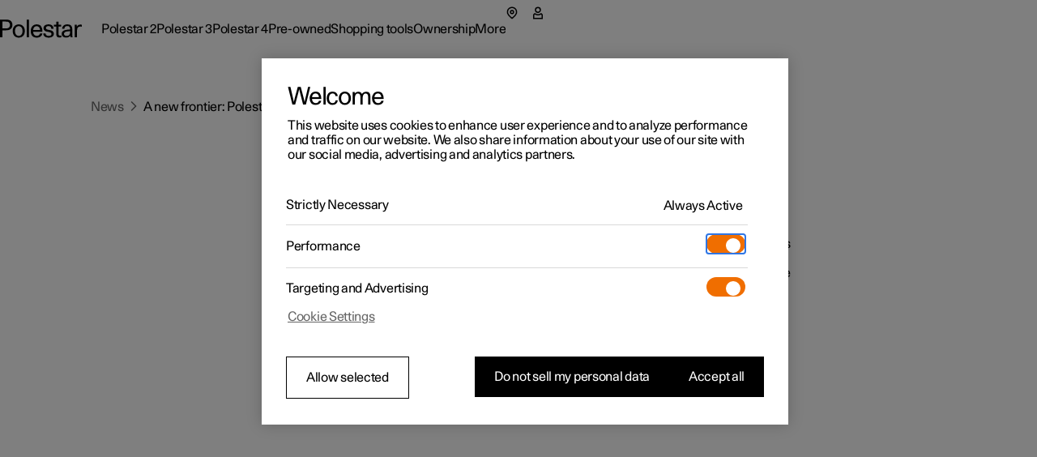

--- FILE ---
content_type: text/html
request_url: https://www.polestar.com/us/news/a-new-frontier-polestar-2-s-infotainment-system/
body_size: 33999
content:
<!DOCTYPE html><html dir="ltr" lang="en"><head><meta charSet="utf-8"/><meta name="viewport" content="width=device-width,initial-scale=1"/><meta property="og:type" content="website"/><script type="text/javascript">
              window._dotcomRUM = {
                errors: [],
                pushToQueue: function(error) {
                  window._dotcomRUM.errors.push(error)
                }
              };
              window.addEventListener('error', window._dotcomRUM.pushToQueue)
          </script><link rel="canonical" href="https://www.polestar.com/us/news/a-new-frontier-polestar-2-s-infotainment-system/"/><title>Pure progressive performance | Polestar</title><meta property="og:title" content="Pure progressive performance | Polestar"/><meta property="og:site_name" content="Pure progressive performance | Polestar"/><meta name="twitter:title" content="Pure progressive performance | Polestar"/><meta name="description" content="Passion and emotion drive us, electricity and innovation drive our cars. We are all in, guiding our industry forward through pure, progressive, performance."/><meta property="og:description" content="Passion and emotion drive us, electricity and innovation drive our cars. We are all in, guiding our industry forward through pure, progressive, performance."/><meta name="twitter:description" content="Passion and emotion drive us, electricity and innovation drive our cars. We are all in, guiding our industry forward through pure, progressive, performance."/><meta property="og:image" content="https://www.polestar.com/dato-assets/11286/1762259903-seo-fallback-image.png?w=1200&amp;h=630&amp;fit=crop&amp;q=35"/><meta name="twitter:image" content="https://www.polestar.com/dato-assets/11286/1762259903-seo-fallback-image.png?w=1200&amp;h=630&amp;fit=crop&amp;q=35"/><script type="application/ld+json">{"@context":"https://schema.org","@type":"NewsArticle","headline":"A new frontier: Polestar 2's infotainment system","author":{"@type":"Organization","name":"Polestar News Department"},"mainEntityOfPage":{"@type":"Article","@id":"https://www.polestar.com/us/news/a-new-frontier-polestar-2-s-infotainment-system/"},"datePublished":"2020-07-23T00:00:00.000Z","dateModified":"2025-06-11T09:02:42+02:00","image":["https://www.polestar.com/dato-assets/11286/1594210029-polestar-190919-005557v003-2.jpg?fm=webp\u0026only-imgix=true\u0026fit=min\u0026q=60\u0026dpr=1\u0026w=1248","https://www.polestar.com/dato-assets/11286/1594210029-polestar-190919-005557v003-2.jpg?fm=webp\u0026only-imgix=true\u0026fit=min\u0026q=60\u0026dpr=1\u0026w=959","https://www.polestar.com/dato-assets/11286/1594210029-polestar-190919-005557v003-2.jpg?fm=webp\u0026only-imgix=true\u0026fit=min\u0026q=60\u0026dpr=1\u0026w=767"]}</script><link rel="alternate" href="https://www.polestar.com/fr-be/news/a-new-frontier-polestar-2-s-infotainment-system/" hrefLang="fr-be"/><link rel="alternate" href="https://www.polestar.com/nl-be/news/a-new-frontier-polestar-2-s-infotainment-system/" hrefLang="nl-be"/><link rel="alternate" href="https://www.polestar.com/dk/news/a-new-frontier-polestar-2-s-infotainment-system/" hrefLang="da-dk"/><link rel="alternate" href="https://www.polestar.com/de/news/a-new-frontier-polestar-2-s-infotainment-system/" hrefLang="de-de"/><link rel="alternate" href="https://www.polestar.com/fr/news/a-new-frontier-polestar-2-s-infotainment-system/" hrefLang="fr-fr"/><link rel="alternate" href="https://www.polestar.com/ie/news/a-new-frontier-polestar-2-s-infotainment-system/" hrefLang="en-ie"/><link rel="alternate" href="https://www.polestar.com/it/news/a-new-frontier-polestar-2-s-infotainment-system/" hrefLang="it-it"/><link rel="alternate" href="https://www.polestar.com/fr-lu/news/a-new-frontier-polestar-2-s-infotainment-system/" hrefLang="fr-lu"/><link rel="alternate" href="https://www.polestar.com/nl/news/a-new-frontier-polestar-2-s-infotainment-system/" hrefLang="nl-nl"/><link rel="alternate" href="https://www.polestar.com/no/news/a-new-frontier-polestar-2-s-infotainment-system/" hrefLang="nb-no"/><link rel="alternate" href="https://www.polestar.com/de-ch/news/a-new-frontier-polestar-2-s-infotainment-system/" hrefLang="de-ch"/><link rel="alternate" href="https://www.polestar.com/fr-ch/news/a-new-frontier-polestar-2-s-infotainment-system/" hrefLang="fr-ch"/><link rel="alternate" href="https://www.polestar.com/it-ch/news/a-new-frontier-polestar-2-s-infotainment-system/" hrefLang="it-ch"/><link rel="alternate" href="https://www.polestar.com/fi/news/a-new-frontier-polestar-2-s-infotainment-system/" hrefLang="fi-fi"/><link rel="alternate" href="https://www.polestar.com/se/news/a-new-frontier-polestar-2-s-infotainment-system/" hrefLang="sv-se"/><link rel="alternate" href="https://www.polestar.com/uk/news/a-new-frontier-polestar-2-s-infotainment-system/" hrefLang="en-gb"/><link rel="alternate" href="https://www.polestar.com/at/news/a-new-frontier-polestar-2-s-infotainment-system/" hrefLang="de-at"/><link rel="alternate" href="https://www.polestar.com/en-ca/news/a-new-frontier-polestar-2-s-infotainment-system/" hrefLang="en-ca"/><link rel="alternate" href="https://www.polestar.com/fr-ca/news/a-new-frontier-polestar-2-s-infotainment-system/" hrefLang="fr-ca"/><link rel="alternate" href="https://www.polestar.com/us/news/a-new-frontier-polestar-2-s-infotainment-system/" hrefLang="en-us"/><link rel="alternate" href="https://www.polestar.com/zh-cn/news/a-new-frontier-polestar-2-s-infotainment-system/" hrefLang="zh-cn"/><link rel="alternate" href="https://www.polestar.com/global/news/a-new-frontier-polestar-2-s-infotainment-system/" hrefLang="en"/><link rel="icon" type="image/png" sizes="32x32" href="/w3-assets/favicon-32x32.png"/><link rel="icon" type="image/png" sizes="16x16" href="/w3-assets/favicon-16x16.png"/><link rel="apple-touch-icon" sizes="180x180" href="/w3-assets/apple-touch-icon.png"/><script async="" type="text/javascript" src="https://cdn.cookielaw.org/scripttemplates/otSDKStub.js" data-domain-script="2b8f0235-bba3-48f8-b40b-77394cd12e03" data-testid="one-trust-script"></script></head><body><style data-emotion="css-global 4jxp5c">body,body{margin:0;padding:0;border:0;font-size:100%;font:inherit;vertical-align:baseline;}html{box-sizing:border-box;font-smooth:always;-webkit-font-smoothing:antialiased;-khtml-font-smoothing:antialiased;-apple-font-smoothing:antialiased;-moz-osx-font-smoothing:grayscale;}button{margin:0;}div,span,applet,object,iframe,h1,h2,h3,h4,h5,h6,p,blockquote,pre,a,abbr,acronym,address,big,cite,code,del,dfn,em,img,ins,kbd,q,s,samp,small,strike,strong,sub,sup,tt,var,b,u,i,center,dl,dt,dd,ol,ul,li,fieldset,form,label,legend,table,caption,tbody,tfoot,thead,tr,th,td,article,aside,canvas,details,embed,figure,figcaption,footer,header,hgroup,menu,nav,output,ruby,section,summary,time,mark,audio,video,hr{margin:0;padding:0;border:0;font-size:100%;font:inherit;vertical-align:baseline;}*,*:before,*:after{box-sizing:inherit;}article,aside,details,figcaption,figure,footer,header,hgroup,menu,nav,section{display:block;}ol,ul{list-style:none;}blockquote,q{quotes:none;}blockquote:before,blockquote:after,q:before,q:after{content:'';content:none;}table{border-collapse:collapse;border-spacing:0;}sub,sup{font-size:83.33333333333334%;position:relative;line-height:0;}sup{top:-0.35em;}sub{bottom:-0.25em;}html,body,body{height:100%;}body,body{background-color:rgb(255, 255, 255);}body{-webkit-transition:background-color 200ms cubic-bezier(0.15,1,0.35,1);transition:background-color 200ms cubic-bezier(0.15,1,0.35,1);}html{font-size:100%;}div[data-version][data-type='component-warehouse']{--cw-mega-menu-bar-height:3.5rem;--cw-mega-menu-sub-nav-height:0px;--cw-mega-menu-top-offset:calc(var(--cw-offer-bar-block-size, 0px) + var(--cw-importer-banner-block-size, 0px));--cw-mega-menu-block-size:calc(var(--cw-mega-menu-bar-height, 0px) + var(--cw-mega-menu-sub-nav-height, 0px));--cw-mega-menu-safe-area-height:calc(var(--cw-mega-menu-top-offset, 0px) + var(--cw-mega-menu-bar-height, 0px) + var(--cw-mega-menu-sub-nav-height, 0px));--cw-mega-menu-max-safe-area-height:calc(var(--cw-mega-menu-top-offset, 0px) + var(--cw-mega-menu-bar-height, 0px) + var(--cw-mega-menu-sub-nav-height, 0px));--cw-mega-menu-hide-header:0;}@media (min-width: 768px){div[data-version][data-type='component-warehouse']{--cw-mega-menu-bar-height:4rem;}}@media (min-width: 960px){div[data-version][data-type='component-warehouse']{--cw-mega-menu-bar-height:4.5rem;}}:lang(ko){word-break:keep-all;}body{font-style:normal;font-weight:400;color:rgb(0, 0, 0);font-size:1rem;line-height:var(--cw-line-height-small);letter-spacing:var(--cw-letter-spacing-small, 0);}body,body [dir='ltr']{font-family:Polestar Unica,Helvetica Neue,Helvetica,Arial,sans-serif;}body [dir='rtl']{font-family:Polestar Unica,system-ui,-apple-system,sans-serif;}input,select,textarea,button{font-family:inherit;font-size:inherit;line-height:inherit;letter-spacing:inherit;}strong,b{font-weight:700;}::-moz-focus-inner{border:none;}:focus{outline:0;box-shadow:none;}:focus-visible{outline:0;box-shadow:none;}.cw-disabled-scrolling{touch-action:none;overscroll-behavior:none;}@media (min-width: 0px){.cw-scrolling-input-fix{position:fixed;}}:root:not([dir]) *,:root[dir='ltr'],:root [dir='ltr']{--cw-line-height-small:1.125rem;--cw-line-height-large:2rem;--cw-letter-spacing-small:-0.01875rem;--cw-letter-spacing-large:-0.075rem;}:root[lang='he'],:root [lang='he']{--cw-line-height-small:1.125rem;--cw-line-height-large:2rem;--cw-letter-spacing-small:0;--cw-letter-spacing-large:0;}:root[lang='ar'],:root [lang='ar']{--cw-line-height-small:1.3125rem;--cw-line-height-large:2.25rem;--cw-letter-spacing-small:0;--cw-letter-spacing-large:0;}</style><style data-emotion="css 1q8magb">.css-1q8magb{display:-webkit-box;display:-webkit-flex;display:-ms-flexbox;display:flex;-webkit-flex-direction:column;-ms-flex-direction:column;flex-direction:column;margin:0 auto;min-height:100%;}</style><div data-version="117.6.0" data-type="component-warehouse" dir="ltr" class="css-1q8magb"><style data-emotion="css tilveo">.css-tilveo{position:fixed;inset-block-start:1.25rem;inset-inline-start:1.5rem;z-index:110;-webkit-transition:opacity 200ms cubic-bezier(0,0,1,1);transition:opacity 200ms cubic-bezier(0,0,1,1);}.css-tilveo:not(:focus-within){position:absolute;width:1px;height:1px;padding:0;margin:-1px;overflow:hidden;clip:rect(0, 0, 0, 0);-webkit-clip-path:inset(50%);clip-path:inset(50%);border:0;pointer-events:none;white-space:nowrap;outline:none;opacity:0;}</style><style data-emotion="css 19sbyfw">.css-19sbyfw{padding:0;background:none;font-weight:normal;cursor:pointer;position:relative;display:inline-block;-webkit-text-decoration:none;text-decoration:none;-webkit-user-select:none;-moz-user-select:none;-ms-user-select:none;user-select:none;text-overflow:ellipsis;touch-action:manipulation;-webkit-tap-highlight-color:transparent;max-width:100%;font-size:1rem;letter-spacing:var(--cw-letter-spacing-small, 0);min-height:var(--cw-line-height-small);-webkit-transition:all 200ms;transition:all 200ms;transition-property:background,box-shadow,color;background:rgb(0, 0, 0);color:rgb(255, 255, 255);height:3rem;padding-block:0;padding-inline:1rem 2rem;position:fixed;inset-block-start:1.25rem;inset-inline-start:1.5rem;z-index:110;-webkit-transition:opacity 200ms cubic-bezier(0,0,1,1);transition:opacity 200ms cubic-bezier(0,0,1,1);}.css-19sbyfw [data-type='icon']{color:rgb(240, 110, 0);}.css-19sbyfw:disabled{pointer-events:none;opacity:1;background:rgb(153,
  153,
  153);color:rgba(255, 255, 255, 0.3);}.css-19sbyfw:disabled [data-type='icon']{color:rgba(240, 110, 0, 0.3);}@media (hover: none){.css-19sbyfw:active:not(:disabled){background:rgb(77,
  77,
  77);color:rgb(255, 255, 255);}.css-19sbyfw:active:not(:disabled) [data-type='icon']{color:rgb(240, 110, 0);}}@media (hover: hover){.css-19sbyfw:hover:not(:disabled){background:rgb(77,
  77,
  77);color:rgb(255, 255, 255);}.css-19sbyfw:hover:not(:disabled) [data-type='icon']{color:rgb(240, 110, 0);}}.css-19sbyfw:before{position:absolute;content:'';min-width:auto;min-height:auto;width:100%;height:100%;top:50%;left:50%;-webkit-transform:translate(-50%, -50%);-moz-transform:translate(-50%, -50%);-ms-transform:translate(-50%, -50%);transform:translate(-50%, -50%);}.css-19sbyfw:before{min-width:3rem;}.css-19sbyfw:before{min-height:3rem;}.css-19sbyfw:not(:focus-within){position:absolute;width:1px;height:1px;padding:0;margin:-1px;overflow:hidden;clip:rect(0, 0, 0, 0);-webkit-clip-path:inset(50%);clip-path:inset(50%);border:0;pointer-events:none;white-space:nowrap;outline:none;opacity:0;}</style><a data-focus-theme="light" href="#main-content" target="_self" data-type="skip-link" class="css-19sbyfw"><style data-emotion="css 280i5d">.css-280i5d{-webkit-flex:1;-ms-flex:1;flex:1;display:-webkit-box;display:-webkit-flex;display:-ms-flexbox;display:flex;-webkit-align-items:center;-webkit-box-align:center;-ms-flex-align:center;align-items:center;line-height:2em;height:1em;padding-block-start:0.125rem;max-width:100%;-webkit-transform:translateY(1rem);-moz-transform:translateY(1rem);-ms-transform:translateY(1rem);transform:translateY(1rem);}</style><span class="css-280i5d"><style data-emotion="css 1lfoa71">.css-1lfoa71{text-align:start;white-space:nowrap;text-overflow:ellipsis;overflow:hidden;padding-top:5px;margin-top:-5px;-webkit-padding-start:5px;padding-inline-start:5px;-webkit-margin-start:-5px;margin-inline-start:-5px;-webkit-padding-end:5px;padding-inline-end:5px;-webkit-margin-end:-5px;margin-inline-end:-5px;}</style><span class="css-1lfoa71">Skip to the main content</span></span></a><style data-emotion="css 1cadxmv">.css-1cadxmv{position:-webkit-sticky;position:sticky;inline-size:100%;inset:0 0 auto;z-index:101;pointer-events:none;--cw-mega-menu-disappearing-header-translate:0 calc(
          (
              var(--cw-mega-menu-block-size, 100%) - var(
                  --cw-mega-menu-sub-nav-height
                ) +
                0.0625rem
            ) *
            (var(--cw-mega-menu-hide-header-progress) * -1)
        );}.css-1cadxmv:has([data-resizing='true']) *{transition-duration:0ms;}@media (min-width: 0px) and (max-width: 959px){.css-1cadxmv{display:-webkit-box;display:-webkit-flex;display:-ms-flexbox;display:flex;-webkit-flex-direction:column;-ms-flex-direction:column;flex-direction:column;}[data-interaction-mode='keyboard'] .css-1cadxmv *{-webkit-transition:none!important;transition:none!important;}}@media (min-width: 960px){.css-1cadxmv{display:grid;grid-template:auto 1fr/1fr;-webkit-translate:var(--cw-mega-menu-sticky-sub-navigation-translate, var(--cw-mega-menu-disappearing-header-translate, 0 0));-moz-translate:var(--cw-mega-menu-sticky-sub-navigation-translate, var(--cw-mega-menu-disappearing-header-translate, 0 0));-ms-translate:var(--cw-mega-menu-sticky-sub-navigation-translate, var(--cw-mega-menu-disappearing-header-translate, 0 0));translate:var(--cw-mega-menu-sticky-sub-navigation-translate, var(--cw-mega-menu-disappearing-header-translate, 0 0));}}</style><section data-type="mega-menu" id="mega-menu-:R11klb5:" data-testid="dotcom-navigation-mega-menu" class="css-1cadxmv"><style data-emotion="css jf8n30">.css-jf8n30{z-index:1;--cw-internal-mega-menu-is-light-theme:1;--cw-internal-mega-menu-background:rgb(255, 255, 255);--cw-internal-mega-menu-color:rgb(0, 0, 0);--cw-internal-mega-menu-tablet-max-inline-size:50%;--cw-internal-mega-menu-divider:rgba(0, 0, 0, 0.15);}@media (min-width: 0px) and (max-width: 959px){.css-jf8n30{width:100%;display:-webkit-box;display:-webkit-flex;display:-ms-flexbox;display:flex;-webkit-flex-direction:column;-ms-flex-direction:column;flex-direction:column;}}@media (min-width: 960px){.css-jf8n30{position:relative;$translate:var(--cw-mega-menu-disappearing-header-translate, 0 0);}}</style><div data-type="navigation-container" class="css-jf8n30"><style data-emotion="css e9ip98">.css-e9ip98{position:relative;-webkit-transition:background-color 200ms cubic-bezier(0,0,1,1);transition:background-color 200ms cubic-bezier(0,0,1,1);display:-webkit-box;display:-webkit-flex;display:-ms-flexbox;display:flex;-webkit-flex-direction:row;-ms-flex-direction:row;flex-direction:row;-webkit-box-pack:center;-ms-flex-pack:center;-webkit-justify-content:center;justify-content:center;overflow:hidden;min-block-size:3.5rem;}@media (min-width: 768px){.css-e9ip98{min-block-size:4rem;}}@media (min-width: 960px){.css-e9ip98{min-block-size:4.5rem;}}@media (min-width: 960px){.css-e9ip98{overflow:unset;background:var(--cw-internal-mega-menu-background);}.css-e9ip98::after{content:'';position:absolute;inset:auto 0 -0.0625rem;block-size:0.0625rem;background:var(--cw-internal-mega-menu-divider, transparent);}@media (min-width: 0px) and (max-width: 959px){.css-e9ip98::after{width:100vw;inset:auto -6vw 0;}@media (min-width: 768px){.css-e9ip98::after{inset:auto -3rem 0;}}}}</style><div data-type="header" class="css-e9ip98"><style data-emotion="css elfv2x">.css-elfv2x{inline-size:min(100%, 114rem);margin-inline:auto;padding-inline:6vw;display:grid;grid-template-columns:1fr auto;}@media (min-width: 768px){.css-elfv2x{padding-inline:3rem;}}@media (min-width: 960px){.css-elfv2x{padding-inline:4rem;}}@media (min-width: 1248px){.css-elfv2x{padding-inline:7rem;}}@media (min-width: 960px){.css-elfv2x{padding-block:1.25rem;grid-template-columns:auto 1fr;gap:1.5rem;}}</style><div data-type="header-content" class="css-elfv2x"><style data-emotion="css 1irst65">.css-1irst65{position:relative;inline-size:100%;display:-webkit-box;display:-webkit-flex;display:-ms-flexbox;display:flex;-webkit-flex-direction:row;-ms-flex-direction:row;flex-direction:row;-webkit-align-items:center;-webkit-box-align:center;-ms-flex-align:center;align-items:center;-webkit-box-pack:justify;-webkit-justify-content:space-between;justify-content:space-between;-webkit-align-self:start;-ms-flex-item-align:start;align-self:start;margin:auto;pointer-events:auto;}@media (min-width: 0px) and (max-width: 959px){.css-1irst65{-webkit-translate:var(--cw-mega-menu-sticky-sub-navigation-translate, var(--cw-mega-menu-disappearing-header-translate, 0 0));-moz-translate:var(--cw-mega-menu-sticky-sub-navigation-translate, var(--cw-mega-menu-disappearing-header-translate, 0 0));-ms-translate:var(--cw-mega-menu-sticky-sub-navigation-translate, var(--cw-mega-menu-disappearing-header-translate, 0 0));translate:var(--cw-mega-menu-sticky-sub-navigation-translate, var(--cw-mega-menu-disappearing-header-translate, 0 0));-webkit-transition:background-color 200ms cubic-bezier(0,0,1,1);transition:background-color 200ms cubic-bezier(0,0,1,1);padding-block:1rem;}.css-1irst65::before{content:'';inset:0 -6vw;position:absolute;background:var(--cw-internal-mega-menu-background);z-index:-1;}@media (min-width: 768px){.css-1irst65::before{inset:0 -3rem;}}.css-1irst65::after{content:'';position:absolute;inset:auto 0 -0.0625rem;block-size:0.0625rem;background:var(--cw-internal-mega-menu-divider, transparent);}@media (min-width: 0px) and (max-width: 959px){.css-1irst65::after{width:100vw;inset:auto -6vw 0;}@media (min-width: 768px){.css-1irst65::after{inset:auto -3rem 0;}}}@media (min-width: 768px){.css-1irst65{padding-block:1.25rem;}}}</style><header class="css-1irst65"><style data-emotion="css 1gwnfh">.css-1gwnfh{margin:-0.25rem 0;cursor:pointer;-webkit-transition:color 200ms cubic-bezier(0,0,1,1),opacity 150ms cubic-bezier(0.65,0,0,1);transition:color 200ms cubic-bezier(0,0,1,1),opacity 150ms cubic-bezier(0.65,0,0,1);}</style><a href="/us/" aria-label="Back to the home page" class="css-1gwnfh"><style data-emotion="css 1aefzum">.css-1aefzum{height:1.875rem;padding:0.1875rem 0;position:relative;}.css-1aefzum svg{height:100%;width:auto;overflow:visible;}.css-1aefzum path{fill:rgb(0, 0, 0);}.css-1aefzum:before{position:absolute;content:'';min-width:auto;min-height:auto;width:100%;height:100%;top:50%;left:50%;-webkit-transform:translate(-50%, -50%);-moz-transform:translate(-50%, -50%);-ms-transform:translate(-50%, -50%);transform:translate(-50%, -50%);}.css-1aefzum:before{min-width:3rem;}.css-1aefzum:before{min-height:3rem;}</style><div class="css-1aefzum"><svg xmlns="http://www.w3.org/2000/svg" width="101" height="24" fill="none" viewBox="0 0 101 24" role="img"><title>Polestar</title><path d="M0 .22h6.6c.92 0 1.88.04 2.88.12 1.02.08 2 .36 2.94.84.96.5 1.68 1.25 2.16 2.25.5 1 .75 2.12.75 3.36 0 1.32-.27 2.45-.81 3.39a5.61 5.61 0 0 1-2.13 2.19c-.62.38-1.43.65-2.43.81-1 .16-2.18.24-3.54.24H2.94V22H0V.22Zm6.72 10.8c.76 0 1.45-.03 2.07-.09.62-.08 1.1-.2 1.44-.36.68-.34 1.19-.85 1.53-1.53.36-.68.54-1.43.54-2.25 0-.82-.18-1.56-.54-2.22-.34-.68-.85-1.19-1.53-1.53-.34-.18-.82-.29-1.44-.33-.62-.06-1.31-.09-2.07-.09H2.94v8.4h3.78ZM23.111 22.45c-1.14 0-2.17-.2-3.09-.6-.92-.4-1.71-.96-2.37-1.68-.64-.72-1.13-1.58-1.47-2.58-.34-1.02-.51-2.13-.51-3.33 0-1.2.17-2.3.51-3.3.36-1 .86-1.86 1.5-2.58a6.45 6.45 0 0 1 2.34-1.71c.94-.4 1.98-.6 3.12-.6 1.16 0 2.2.2 3.12.6.94.4 1.73.97 2.37 1.71.66.72 1.16 1.58 1.5 2.58.36 1 .54 2.1.54 3.3 0 1.2-.18 2.31-.54 3.33-.34 1-.84 1.86-1.5 2.58-.64.72-1.43 1.28-2.37 1.68-.94.4-1.99.6-3.15.6Zm0-2.19c.72 0 1.37-.14 1.95-.42.6-.3 1.1-.71 1.5-1.23.4-.52.71-1.14.93-1.86.22-.74.33-1.56.33-2.46 0-.9-.11-1.71-.33-2.43-.22-.74-.54-1.37-.96-1.89-.4-.54-.89-.95-1.47-1.23-.56-.3-1.2-.45-1.92-.45-.7 0-1.34.14-1.92.42-.56.28-1.04.68-1.44 1.2-.4.52-.71 1.15-.93 1.89-.22.72-.33 1.53-.33 2.43 0 .9.1 1.72.3 2.46.22.74.53 1.38.93 1.92.4.52.88.93 1.44 1.23.58.28 1.22.42 1.92.42ZM32.924.22h2.76V22h-2.76V.22ZM45.29 22.45c-2.38 0-4.2-.72-5.46-2.16-1.26-1.46-1.89-3.47-1.89-6.03 0-1.16.17-2.24.51-3.24.34-1 .83-1.87 1.47-2.61.66-.74 1.44-1.31 2.34-1.71.92-.42 1.95-.63 3.09-.63 2.42 0 4.19.79 5.31 2.37 1.14 1.58 1.71 3.81 1.71 6.69H40.82c.04.76.18 1.46.42 2.1.24.62.56 1.16.96 1.62.42.44.89.79 1.41 1.05.54.24 1.13.36 1.77.36 1 0 1.86-.24 2.58-.72.74-.48 1.25-1.28 1.53-2.4h2.88c-.14.88-.42 1.66-.84 2.34-.42.66-.95 1.21-1.59 1.65-.62.44-1.33.77-2.13.99-.78.22-1.62.33-2.52.33Zm4.14-9.57c-.16-1.56-.62-2.71-1.38-3.45-.76-.76-1.7-1.14-2.82-1.14-1.18 0-2.15.38-2.91 1.14-.76.74-1.24 1.89-1.44 3.45h8.55ZM56.195 17.14c.04 1.06.4 1.86 1.08 2.4.7.52 1.68.78 2.94.78 1.06 0 1.87-.19 2.43-.57.58-.4.87-.98.87-1.74 0-.48-.11-.87-.33-1.17-.22-.3-.52-.54-.9-.72-.36-.2-.78-.35-1.26-.45-.48-.12-.98-.23-1.5-.33-.68-.12-1.36-.26-2.04-.42-.68-.16-1.3-.4-1.86-.72-.54-.34-.99-.79-1.35-1.35-.34-.58-.51-1.34-.51-2.28 0-.66.14-1.26.42-1.8.3-.56.71-1.04 1.23-1.44.54-.4 1.18-.71 1.92-.93.76-.22 1.6-.33 2.52-.33 1.9 0 3.4.44 4.5 1.32 1.1.86 1.65 2.19 1.65 3.99h-2.73c0-1.12-.3-1.92-.9-2.4-.58-.5-1.45-.75-2.61-.75-.96 0-1.72.2-2.28.6-.56.38-.84.9-.84 1.56 0 .44.1.8.3 1.08.22.28.5.51.84.69.34.18.74.33 1.2.45.46.1.95.2 1.47.3.68.14 1.38.3 2.1.48.72.16 1.36.41 1.92.75.58.34 1.05.8 1.41 1.38.38.58.57 1.35.57 2.31 0 .7-.16 1.34-.48 1.92-.32.56-.76 1.04-1.32 1.44-.56.4-1.23.71-2.01.93-.76.22-1.59.33-2.49.33-2.12 0-3.77-.46-4.95-1.38-1.16-.92-1.76-2.23-1.8-3.93h2.79ZM73.356 22.27c-.6 0-1.15-.08-1.65-.24-.48-.14-.89-.38-1.23-.72-.32-.34-.57-.8-.75-1.38-.18-.58-.27-1.29-.27-2.13v-9h-2.85V6.52h2.85V2.77h2.76v3.75h3.36V8.8h-3.36v7.71c0 .54.01 1.03.03 1.47.04.42.12.78.24 1.08.12.28.3.5.54.66.26.14.61.21 1.05.21h.69c.26-.02.55-.07.87-.15V22c-.82.18-1.58.27-2.28.27ZM81.575 22.33c-1.72 0-3.05-.43-3.99-1.29-.92-.88-1.38-2.01-1.38-3.39 0-.84.16-1.54.48-2.1.34-.58.78-1.05 1.32-1.41.56-.38 1.2-.67 1.92-.87.72-.22 1.46-.38 2.22-.48a29.5 29.5 0 0 1 2.28-.27c.76-.06 1.46-.13 2.1-.21v-.54c0-1.16-.27-2.05-.81-2.67-.54-.64-1.41-.96-2.61-.96-1.08 0-1.95.26-2.61.78-.66.52-.99 1.34-.99 2.46h-2.73c0-.84.15-1.59.45-2.25.32-.66.76-1.21 1.32-1.65.56-.46 1.23-.81 2.01-1.05.78-.24 1.63-.36 2.55-.36 1.46 0 2.6.22 3.42.66.82.44 1.43 1 1.83 1.68.4.68.64 1.44.72 2.28.1.82.15 1.62.15 2.4v4.23c0 .9.02 1.73.06 2.49.06.76.17 1.49.33 2.19h-2.58c-.04-.22-.08-.49-.12-.81-.04-.34-.07-.77-.09-1.29-.66.88-1.42 1.51-2.28 1.89-.86.36-1.85.54-2.97.54Zm.63-2.01c.56 0 1.1-.07 1.62-.21.52-.14.98-.39 1.38-.75.4-.38.72-.89.96-1.53.24-.66.36-1.5.36-2.52v-.87c-.58.08-1.3.15-2.16.21-.86.04-1.69.16-2.49.36-.8.2-1.48.51-2.04.93-.56.4-.84.99-.84 1.77 0 .76.28 1.39.84 1.89.58.48 1.37.72 2.37.72ZM92.256 6.52h2.61V8.8c.6-.94 1.26-1.58 1.98-1.92.72-.36 1.51-.54 2.37-.54.58 0 1.16.06 1.74.18v2.43c-.34-.06-.66-.11-.96-.15-.3-.04-.59-.06-.87-.06-.84 0-1.53.15-2.07.45-.52.28-.93.69-1.23 1.23-.3.52-.51 1.16-.63 1.92s-.18 1.61-.18 2.55V22h-2.76V6.52Z"></path></svg></div></a><style data-emotion="css bxqx5h">@media (min-width: 960px){.css-bxqx5h{display:none;}}</style><div class="css-bxqx5h"><style data-emotion="css 1bte3rx">.css-1bte3rx{color:rgb(0, 0, 0);width:1.5rem;height:1.5rem;}@media (hover: hover){.css-1bte3rx:hover{color:rgba(0, 0, 0, 0.6);box-shadow:none;}}.css-1bte3rx:active{color:rgb(240, 110, 0);box-shadow:none;}</style><style data-emotion="css bbdwah">.css-bbdwah{margin:0;display:inline-block;color:rgba(0, 0, 0, 0.6);border:0;cursor:pointer;width:auto;max-width:100%;box-shadow:none;background-color:rgba(0, 0, 0, 0);-webkit-transition:background-color 200ms,color 200ms,border-color 200ms,box-shadow 200ms,opacity 200ms;transition:background-color 200ms,color 200ms,border-color 200ms,box-shadow 200ms,opacity 200ms;-webkit-text-decoration:none;text-decoration:none;-webkit-user-select:none;-moz-user-select:none;-ms-user-select:none;user-select:none;touch-action:manipulation;-webkit-tap-highlight-color:transparent;font-family:Polestar Unica,Helvetica Neue,Helvetica,Arial,sans-serif;font-weight:400;font-size:1rem;line-height:var(--cw-line-height-small);position:relative;display:-webkit-box;display:-webkit-flex;display:-ms-flexbox;display:flex;-webkit-align-items:center;-webkit-box-align:center;-ms-flex-align:center;align-items:center;-webkit-box-pack:center;-ms-flex-pack:center;-webkit-justify-content:center;justify-content:center;width:3rem;height:3rem;padding:0;color:rgb(0, 0, 0);width:1.5rem;height:1.5rem;}@media (hover: hover){.css-bbdwah:hover{color:rgb(0, 0, 0);}}.css-bbdwah:active{color:rgba(0, 0, 0, 0.6);}.css-bbdwah:before{position:absolute;content:'';min-width:auto;min-height:auto;width:100%;height:100%;top:50%;left:50%;-webkit-transform:translate(-50%, -50%);-moz-transform:translate(-50%, -50%);-ms-transform:translate(-50%, -50%);transform:translate(-50%, -50%);}.css-bbdwah:before{min-width:3rem;}.css-bbdwah:before{min-height:3rem;}@media (hover: hover){.css-bbdwah:hover{color:rgba(0, 0, 0, 0.6);box-shadow:none;}}.css-bbdwah:active{color:rgb(240, 110, 0);box-shadow:none;}</style><button title="Open the menu" type="button" data-focus-spacing="6" data-focus-theme="light" data-type="menu-button" aria-expanded="false" aria-controls="mega-menu-:R11klb5:-primary-navigation" aria-label="Open the menu" class="css-bbdwah"><style data-emotion="css 14zx4vh">.css-14zx4vh{display:-webkit-box;display:-webkit-flex;display:-ms-flexbox;display:flex;-webkit-flex-direction:row;-ms-flex-direction:row;flex-direction:row;-webkit-align-items:center;-webkit-box-align:center;-ms-flex-align:center;align-items:center;}</style><div class="css-14zx4vh"><style data-emotion="css 1bku2xc">.css-1bku2xc{display:-webkit-box;display:-webkit-flex;display:-ms-flexbox;display:flex;position:relative;z-index:1;}</style><style data-emotion="css 62qso3">.css-62qso3{font-size:1rem;height:calc(1.5 * 1rem);-webkit-user-select:none;-moz-user-select:none;-ms-user-select:none;user-select:none;display:-webkit-inline-box;display:-webkit-inline-flex;display:-ms-inline-flexbox;display:inline-flex;-webkit-align-items:center;-webkit-box-align:center;-ms-flex-align:center;align-items:center;-webkit-box-pack:center;-ms-flex-pack:center;-webkit-justify-content:center;justify-content:center;-webkit-transition:color 200ms;transition:color 200ms;display:-webkit-box;display:-webkit-flex;display:-ms-flexbox;display:flex;position:relative;z-index:1;}</style><span aria-hidden="true" class="css-62qso3"><svg viewBox="0 0 24 24" fill="none" height="100%" role="presentation"><path d="M0 3h24v1.5H0V3ZM0 11.25h24v1.5H0v-1.5ZM24 19.5H0V21h24v-1.5Z" fill="currentColor"></path></svg></span></div></button></div></header><style data-emotion="css 8mddjf">.css-8mddjf{background-color:rgba(0, 0, 0, 0.6);}</style><style data-emotion="css 1f0h0ys">.css-1f0h0ys{display:-webkit-box;display:-webkit-flex;display:-ms-flexbox;display:flex;-webkit-flex-direction:column;-ms-flex-direction:column;flex-direction:column;-webkit-box-pack:end;-ms-flex-pack:end;-webkit-justify-content:end;justify-content:end;inline-size:100%;color:rgb(0, 0, 0);pointer-events:auto;--primary-navigation-opacity:1;}@media (min-width: 0px) and (max-width: 959px){.css-1f0h0ys{background:var(--cw-internal-mega-menu-background);position:fixed;inset:0;overflow:hidden;-webkit-translate:calc(var(--cw-internal-mega-menu-mobile-translate, 0) * var(--cw-rtl-translate, 1)) 0;-moz-translate:calc(var(--cw-internal-mega-menu-mobile-translate, 0) * var(--cw-rtl-translate, 1)) 0;-ms-translate:calc(var(--cw-internal-mega-menu-mobile-translate, 0) * var(--cw-rtl-translate, 1)) 0;translate:calc(var(--cw-internal-mega-menu-mobile-translate, 0) * var(--cw-rtl-translate, 1)) 0;-webkit-transition:0ms;transition:0ms;padding:3.5rem 6vw 0;}}@media (min-width: 768px){.css-1f0h0ys{inline-size:min(100%, var(--cw-internal-mega-menu-tablet-max-inline-size));inset-inline:auto 0;inset-block:0;padding:4rem 3rem 0;}}@media (min-width: 960px){.css-1f0h0ys{inline-size:100%;-webkit-flex-direction:row;-ms-flex-direction:row;flex-direction:row;-webkit-translate:none;-moz-translate:none;-ms-translate:none;translate:none;-webkit-transition:none;transition:none;padding:unset;gap:inherit;}}.css-1f0h0ys:has(
      [data-type='primary-navigation-item']:hover,
      [data-type*='icon-']:hover,
      [data-type='primary-navigation-item']:focus-within,
      [data-type*='icon-']:focus-within,
      [data-type='primary-navigation-item'] [aria-expanded='true']
    ){--primary-navigation-opacity:0.6;}.css-1f0h0ys [data-type='primary-navigation-item'],.css-1f0h0ys [data-type*='icon-']{opacity:var(--primary-navigation-opacity);}.css-1f0h0ys [data-type='primary-navigation-item']:has([aria-expanded='true']),.css-1f0h0ys [data-type*='icon-']:has([aria-expanded='true']),.css-1f0h0ys [data-type='primary-navigation-item']:hover,.css-1f0h0ys [data-type*='icon-']:hover,.css-1f0h0ys [data-type='primary-navigation-item']:focus-within,.css-1f0h0ys [data-type*='icon-']:focus-within{opacity:1;}</style><nav data-type="mega-menu-navigation" data-resizing="false" style="--cw-internal-mega-menu-mobile-translate:100%" id="mega-menu-:R11klb5:-primary-navigation" aria-label="Primary" class="css-1f0h0ys"><style data-emotion="css 1xehi6e">@media (min-width: 0px) and (max-width: 959px){.css-1xehi6e{block-size:100%;position:relative;overflow:hidden;display:-webkit-box;display:-webkit-flex;display:-ms-flexbox;display:flex;-webkit-flex-direction:column;-ms-flex-direction:column;flex-direction:column;margin-inline:-6vw;padding-inline:6vw 0;}.css-1xehi6e::after{content:'';position:absolute;inset:0 1.5rem 0 0;background:linear-gradient(
        to bottom,
        var(--cw-internal-mega-menu-background),
        transparent calc(80px * var(--top-offset)),
        transparent
          calc(
            100% - (80px * var(--bottom-offset))
          ),
        var(--cw-internal-mega-menu-background)
      );pointer-events:none;}@media (min-width: 768px){.css-1xehi6e{margin-inline:-3rem;padding-inline:3rem 0;}}}@media (min-width: 960px){.css-1xehi6e{display:-webkit-box;display:-webkit-flex;display:-ms-flexbox;display:flex;-webkit-flex-direction:column;-ms-flex-direction:column;flex-direction:column;-webkit-box-pack:center;-ms-flex-pack:center;-webkit-justify-content:center;justify-content:center;}}</style><div style="--top-offset:0;--bottom-offset:0" class="css-1xehi6e"><style data-emotion="css 1lnj9yu">@media (min-width: 0px) and (max-width: 959px){.css-1lnj9yu{overflow:auto;height:auto;margin-block-start:auto;max-block-size:100%;}}@media (min-width: 0px){.css-1lnj9yu{-webkit-padding-end:6vw;padding-inline-end:6vw;}}@media (min-width: 768px){.css-1lnj9yu{-webkit-padding-end:3rem;padding-inline-end:3rem;}}@media (min-width: 960px){.css-1lnj9yu{-webkit-padding-end:0;padding-inline-end:0;}}</style><div class="css-1lnj9yu"><style data-emotion="css 10cxx8z">.css-10cxx8z{display:-webkit-box;display:-webkit-flex;display:-ms-flexbox;display:flex;-webkit-flex-direction:column;-ms-flex-direction:column;flex-direction:column;-webkit-box-flex-wrap:wrap;-webkit-flex-wrap:wrap;-ms-flex-wrap:wrap;flex-wrap:wrap;}@media (min-width: 960px){.css-10cxx8z{-webkit-flex-direction:row;-ms-flex-direction:row;flex-direction:row;-webkit-align-items:center;-webkit-box-align:center;-ms-flex-align:center;align-items:center;-webkit-flex-shrink:1;-ms-flex-negative:1;flex-shrink:1;gap:1.5rem;inline-size:auto;-webkit-align-self:end;-ms-flex-item-align:end;align-self:end;}}</style><ul role="list" class="css-10cxx8z"><style data-emotion="css 1qwl8ig">.css-1qwl8ig{position:relative;max-inline-size:100%;}@media (min-width: 0px) and (max-width: 959px){.css-1qwl8ig[data-group='main']+.css-1qwl8ig[data-group='secondary']{margin-block-start:1.5rem;}}</style><li data-group="main" class="css-1qwl8ig"><style data-emotion="css 1v8ruus">.css-1v8ruus{isolation:isolate;position:relative;display:-webkit-box;display:-webkit-flex;display:-ms-flexbox;display:flex;-webkit-flex-direction:row;-ms-flex-direction:row;flex-direction:row;-webkit-align-content:center;-ms-flex-line-pack:center;align-content:center;-webkit-box-pack:justify;-webkit-justify-content:space-between;justify-content:space-between;gap:0.25rem;inline-size:100%;cursor:pointer;}</style><div data-type="primary-navigation-item" class="css-1v8ruus"><style data-emotion="css 8t564y">.css-8t564y{inline-size:100%;}@media (min-width: 960px){.css-8t564y{display:none;}}</style><div class="css-8t564y"><style data-emotion="css 1dr5gce">.css-1dr5gce{border:none;margin:0;padding:0;inline-size:auto;overflow:visible;color:inherit;font:inherit;background:inherit;-webkit-appearance:none;text-align:start;display:-webkit-box;display:-webkit-flex;display:-ms-flexbox;display:flex;-webkit-flex-direction:row;-ms-flex-direction:row;flex-direction:row;-webkit-box-pack:justify;-webkit-justify-content:space-between;justify-content:space-between;inline-size:100%;-webkit-align-items:center;-webkit-box-align:center;-ms-flex-align:center;align-items:center;cursor:pointer;padding:0.1875rem 0;}</style><button data-type="panel-button" aria-expanded="false" class="css-1dr5gce"><style data-emotion="css cjfd7m">.css-cjfd7m{overflow:hidden;-webkit-text-decoration:none;text-decoration:none;font-size:1.875rem;line-height:1.875rem;letter-spacing:var(--cw-letter-spacing-large, 0);color:currentColor;-webkit-transition:color 200ms cubic-bezier(0,0,1,1),opacity 150ms cubic-bezier(0.65,0,0,1);transition:color 200ms cubic-bezier(0,0,1,1),opacity 150ms cubic-bezier(0.65,0,0,1);cursor:pointer;padding-block:3px 1px;}</style><span class="css-cjfd7m">Polestar 2</span><style data-emotion="css npet77">.css-npet77{-webkit-margin-end:0.5rem;margin-inline-end:0.5rem;}</style><style data-emotion="css 1qrv7p3">.css-1qrv7p3{font-size:1em;height:calc(1.5 * 1em);-webkit-user-select:none;-moz-user-select:none;-ms-user-select:none;user-select:none;display:-webkit-inline-box;display:-webkit-inline-flex;display:-ms-inline-flexbox;display:inline-flex;-webkit-align-items:center;-webkit-box-align:center;-ms-flex-align:center;align-items:center;-webkit-box-pack:center;-ms-flex-pack:center;-webkit-justify-content:center;justify-content:center;-webkit-transition:color 200ms;transition:color 200ms;-webkit-margin-end:0.5rem;margin-inline-end:0.5rem;}.css-1qrv7p3 >svg{-webkit-transform:translateY(-1px);-moz-transform:translateY(-1px);-ms-transform:translateY(-1px);transform:translateY(-1px);}[data-font=''] .css-1qrv7p3{-webkit-transform:translateY(0);-moz-transform:translateY(0);-ms-transform:translateY(0);transform:translateY(0);}</style><span aria-hidden="true" class="css-1qrv7p3"><svg viewBox="0 0 16 16" fill="none" height="1em" role="presentation"><path d="m5.675 2-1.05 1.05L9.575 8l-4.95 4.95L5.675 14l6-6-6-6Z" fill="currentColor"></path></svg></span></button></div><style data-emotion="css 145x06t">.css-145x06t{display:none;max-width:20vw;}.css-145x06t span{text-align:start;white-space:nowrap;text-overflow:ellipsis;overflow:hidden;}@media (min-width: 960px){.css-145x06t{display:block;}}</style><div data-type="link-wrapper" class="css-145x06t"><style data-emotion="css 1quzxyu">.css-1quzxyu{-webkit-text-decoration:none;text-decoration:none;font-size:1rem;line-height:var(--cw-line-height-small);letter-spacing:var(--cw-letter-spacing-small, 0);color:currentColor;-webkit-transition:color 200ms cubic-bezier(0,0,1,1),opacity 150ms cubic-bezier(0.65,0,0,1);transition:color 200ms cubic-bezier(0,0,1,1),opacity 150ms cubic-bezier(0.65,0,0,1);padding-block:5px 1px;display:block;}</style><span class="css-1quzxyu">Polestar 2</span><style data-emotion="css 7jo9u0">.css-7jo9u0{position:absolute;inset:0;z-index:1;border:none;margin:0;padding:0;inline-size:auto;overflow:visible;color:inherit;font:inherit;background:inherit;-webkit-appearance:none;text-align:start;}[data-interaction-mode='keyboard'] .css-7jo9u0{display:none;}@media not (pointer: coarse){.css-7jo9u0{display:none;}}</style><button data-type="touch-link" aria-expanded="false" aria-controls="mega-menu-:R11klb5:-secondary-navigation-0" class="css-7jo9u0"><style data-emotion="css 1we4ind">.css-1we4ind{position:absolute;width:1px;height:1px;padding:0;margin:-1px;overflow:hidden;clip:rect(0, 0, 0, 0);-webkit-clip-path:inset(50%);clip-path:inset(50%);border:0;pointer-events:none;white-space:nowrap;outline:none;}</style><div class="css-1we4ind">Polestar 2 submenu</div></button><style data-emotion="css 1i4qlvj">.css-1i4qlvj{border:none;margin:0;padding:0;inline-size:auto;overflow:visible;color:inherit;font:inherit;background:inherit;-webkit-appearance:none;text-align:start;position:absolute;cursor:pointer;inset-block-start:50%;inset-inline-end:0;-webkit-translate:calc((100% + 4px) * var(--cw-rtl-translate, 1)) -50%;-moz-translate:calc((100% + 4px) * var(--cw-rtl-translate, 1)) -50%;-ms-translate:calc((100% + 4px) * var(--cw-rtl-translate, 1)) -50%;translate:calc((100% + 4px) * var(--cw-rtl-translate, 1)) -50%;block-size:100%;}.css-1i4qlvj:not(:focus){position:absolute;width:1px;height:1px;padding:0;margin:-1px;overflow:hidden;clip:rect(0, 0, 0, 0);-webkit-clip-path:inset(50%);clip-path:inset(50%);border:0;pointer-events:none;white-space:nowrap;outline:none;}</style><button data-type="chevron" aria-expanded="false" aria-controls="mega-menu-:R11klb5:-secondary-navigation-0" aria-label="Polestar 2 submenu" class="css-1i4qlvj"><style data-emotion="css e96rld">.css-e96rld{rotate:var(--multi-purpose-link-chevron-rotation, 0deg);fill:currentColor;}</style><svg style="--multi-purpose-link-chevron-rotation:0deg" width="8" height="8" viewBox="0 0 8 8" xmlns="http://www.w3.org/2000/svg" aria-hidden="true" class="css-e96rld"><path d="M1.52505 1.88391L4.00004 4.35891L6.47503 1.88391L7.35359 2.76246L4.00004 6.11602L0.646484 2.76246L1.52505 1.88391Z"></path></svg></button></div></div></li><li data-group="main" class="css-1qwl8ig"><div data-type="primary-navigation-item" class="css-1v8ruus"><div class="css-8t564y"><button data-type="panel-button" aria-expanded="false" class="css-1dr5gce"><span class="css-cjfd7m">Polestar 3</span><span aria-hidden="true" class="css-1qrv7p3"><svg viewBox="0 0 16 16" fill="none" height="1em" role="presentation"><path d="m5.675 2-1.05 1.05L9.575 8l-4.95 4.95L5.675 14l6-6-6-6Z" fill="currentColor"></path></svg></span></button></div><div data-type="link-wrapper" class="css-145x06t"><span class="css-1quzxyu">Polestar 3</span><button data-type="touch-link" aria-expanded="false" aria-controls="mega-menu-:R11klb5:-secondary-navigation-1" class="css-7jo9u0"><div class="css-1we4ind">Polestar 3 submenu</div></button><button data-type="chevron" aria-expanded="false" aria-controls="mega-menu-:R11klb5:-secondary-navigation-1" aria-label="Polestar 3 submenu" class="css-1i4qlvj"><svg style="--multi-purpose-link-chevron-rotation:0deg" width="8" height="8" viewBox="0 0 8 8" xmlns="http://www.w3.org/2000/svg" aria-hidden="true" class="css-e96rld"><path d="M1.52505 1.88391L4.00004 4.35891L6.47503 1.88391L7.35359 2.76246L4.00004 6.11602L0.646484 2.76246L1.52505 1.88391Z"></path></svg></button></div></div></li><li data-group="main" class="css-1qwl8ig"><div data-type="primary-navigation-item" class="css-1v8ruus"><div class="css-8t564y"><button data-type="panel-button" aria-expanded="false" class="css-1dr5gce"><span class="css-cjfd7m">Polestar 4</span><span aria-hidden="true" class="css-1qrv7p3"><svg viewBox="0 0 16 16" fill="none" height="1em" role="presentation"><path d="m5.675 2-1.05 1.05L9.575 8l-4.95 4.95L5.675 14l6-6-6-6Z" fill="currentColor"></path></svg></span></button></div><div data-type="link-wrapper" class="css-145x06t"><span class="css-1quzxyu">Polestar 4</span><button data-type="touch-link" aria-expanded="false" aria-controls="mega-menu-:R11klb5:-secondary-navigation-2" class="css-7jo9u0"><div class="css-1we4ind">Polestar 4 submenu</div></button><button data-type="chevron" aria-expanded="false" aria-controls="mega-menu-:R11klb5:-secondary-navigation-2" aria-label="Polestar 4 submenu" class="css-1i4qlvj"><svg style="--multi-purpose-link-chevron-rotation:0deg" width="8" height="8" viewBox="0 0 8 8" xmlns="http://www.w3.org/2000/svg" aria-hidden="true" class="css-e96rld"><path d="M1.52505 1.88391L4.00004 4.35891L6.47503 1.88391L7.35359 2.76246L4.00004 6.11602L0.646484 2.76246L1.52505 1.88391Z"></path></svg></button></div></div></li><li data-group="secondary" class="css-1qwl8ig"><div data-type="primary-navigation-item" class="css-1v8ruus"><div class="css-8t564y"><button data-type="panel-button" aria-expanded="false" class="css-1dr5gce"><span class="css-cjfd7m">Pre-owned</span><span aria-hidden="true" class="css-1qrv7p3"><svg viewBox="0 0 16 16" fill="none" height="1em" role="presentation"><path d="m5.675 2-1.05 1.05L9.575 8l-4.95 4.95L5.675 14l6-6-6-6Z" fill="currentColor"></path></svg></span></button></div><div data-type="link-wrapper" class="css-145x06t"><span class="css-1quzxyu">Pre-owned</span><button data-type="touch-link" aria-expanded="false" aria-controls="mega-menu-:R11klb5:-secondary-navigation-3" class="css-7jo9u0"><div class="css-1we4ind">Pre-owned submenu</div></button><button data-type="chevron" aria-expanded="false" aria-controls="mega-menu-:R11klb5:-secondary-navigation-3" aria-label="Pre-owned submenu" class="css-1i4qlvj"><svg style="--multi-purpose-link-chevron-rotation:0deg" width="8" height="8" viewBox="0 0 8 8" xmlns="http://www.w3.org/2000/svg" aria-hidden="true" class="css-e96rld"><path d="M1.52505 1.88391L4.00004 4.35891L6.47503 1.88391L7.35359 2.76246L4.00004 6.11602L0.646484 2.76246L1.52505 1.88391Z"></path></svg></button></div></div></li><li data-group="secondary" class="css-1qwl8ig"><div data-type="primary-navigation-item" class="css-1v8ruus"><div class="css-8t564y"><button data-type="panel-button" aria-expanded="false" class="css-1dr5gce"><span class="css-cjfd7m">Shopping tools</span><span aria-hidden="true" class="css-1qrv7p3"><svg viewBox="0 0 16 16" fill="none" height="1em" role="presentation"><path d="m5.675 2-1.05 1.05L9.575 8l-4.95 4.95L5.675 14l6-6-6-6Z" fill="currentColor"></path></svg></span></button></div><div data-type="link-wrapper" class="css-145x06t"><span class="css-1quzxyu">Shopping tools</span><button data-type="touch-link" aria-expanded="false" aria-controls="mega-menu-:R11klb5:-secondary-navigation-4" class="css-7jo9u0"><div class="css-1we4ind">Shop submenu</div></button><button data-type="chevron" aria-expanded="false" aria-controls="mega-menu-:R11klb5:-secondary-navigation-4" aria-label="Shop submenu" class="css-1i4qlvj"><svg style="--multi-purpose-link-chevron-rotation:0deg" width="8" height="8" viewBox="0 0 8 8" xmlns="http://www.w3.org/2000/svg" aria-hidden="true" class="css-e96rld"><path d="M1.52505 1.88391L4.00004 4.35891L6.47503 1.88391L7.35359 2.76246L4.00004 6.11602L0.646484 2.76246L1.52505 1.88391Z"></path></svg></button></div></div></li><li data-group="secondary" class="css-1qwl8ig"><div data-type="primary-navigation-item" class="css-1v8ruus"><div class="css-8t564y"><a href="/us/owning-a-polestar/" class="css-cjfd7m"><span class="css-cjfd7m">Ownership</span></a></div><div data-type="link-wrapper" class="css-145x06t"><a data-type="link" href="/us/owning-a-polestar/" class="css-1quzxyu">Ownership</a></div></div></li><li data-group="secondary" class="css-1qwl8ig"><div data-type="primary-navigation-item" class="css-1v8ruus"><div class="css-8t564y"><button data-type="panel-button" aria-expanded="false" class="css-1dr5gce"><span class="css-cjfd7m">More</span><span aria-hidden="true" class="css-1qrv7p3"><svg viewBox="0 0 16 16" fill="none" height="1em" role="presentation"><path d="m5.675 2-1.05 1.05L9.575 8l-4.95 4.95L5.675 14l6-6-6-6Z" fill="currentColor"></path></svg></span></button></div><div data-type="link-wrapper" class="css-145x06t"><span class="css-1quzxyu">More</span><button data-type="touch-link" aria-expanded="false" aria-controls="mega-menu-:R11klb5:-secondary-navigation-5" class="css-7jo9u0"><div class="css-1we4ind">More submenu</div></button><button data-type="chevron" aria-expanded="false" aria-controls="mega-menu-:R11klb5:-secondary-navigation-5" aria-label="More submenu" class="css-1i4qlvj"><svg style="--multi-purpose-link-chevron-rotation:0deg" width="8" height="8" viewBox="0 0 8 8" xmlns="http://www.w3.org/2000/svg" aria-hidden="true" class="css-e96rld"><path d="M1.52505 1.88391L4.00004 4.35891L6.47503 1.88391L7.35359 2.76246L4.00004 6.11602L0.646484 2.76246L1.52505 1.88391Z"></path></svg></button></div></div></li></ul></div></div><style data-emotion="css 1mgycii">.css-1mgycii{display:-webkit-box;display:-webkit-flex;display:-ms-flexbox;display:flex;-webkit-flex-direction:row;-ms-flex-direction:row;flex-direction:row;}@media (min-width: 0px) and (max-width: 959px){.css-1mgycii{padding:0.75rem 0;}}.css-1mgycii button,.css-1mgycii a{color:currentColor;-webkit-transition:color 200ms cubic-bezier(0,0,1,1),opacity 150ms cubic-bezier(0.65,0,0,1);transition:color 200ms cubic-bezier(0,0,1,1),opacity 150ms cubic-bezier(0.65,0,0,1);}.css-1mgycii li:first-of-type{-webkit-margin-start:-0.5rem;margin-inline-start:-0.5rem;}.css-1mgycii li:last-of-type{-webkit-margin-end:-0.5rem;margin-inline-end:-0.5rem;}@media (min-width: 0px) and (max-width: 959px){.css-1mgycii li:first-of-type{-webkit-margin-start:-0.75rem;margin-inline-start:-0.75rem;}.css-1mgycii li:last-of-type{-webkit-margin-end:-0.75rem;margin-inline-end:-0.75rem;}}</style><ul class="css-1mgycii"><li><style data-emotion="css 1vxic63">.css-1vxic63:before{min-width:2rem;}.css-1vxic63 span{-webkit-transition:none;transition:none;}</style><style data-emotion="css nvacv3">.css-nvacv3{margin:0;display:inline-block;color:rgba(0, 0, 0, 0.6);border:0;cursor:pointer;width:auto;max-width:100%;box-shadow:none;background-color:rgba(0, 0, 0, 0);-webkit-transition:background-color 200ms,color 200ms,border-color 200ms,box-shadow 200ms,opacity 200ms;transition:background-color 200ms,color 200ms,border-color 200ms,box-shadow 200ms,opacity 200ms;-webkit-text-decoration:none;text-decoration:none;-webkit-user-select:none;-moz-user-select:none;-ms-user-select:none;user-select:none;touch-action:manipulation;-webkit-tap-highlight-color:transparent;font-family:Polestar Unica,Helvetica Neue,Helvetica,Arial,sans-serif;font-weight:400;font-size:1rem;line-height:var(--cw-line-height-small);position:relative;display:-webkit-box;display:-webkit-flex;display:-ms-flexbox;display:flex;-webkit-align-items:center;-webkit-box-align:center;-ms-flex-align:center;align-items:center;-webkit-box-pack:center;-ms-flex-pack:center;-webkit-justify-content:center;justify-content:center;width:2rem;height:2rem;padding:0;}@media (hover: hover){.css-nvacv3:hover{color:rgb(0, 0, 0);}}.css-nvacv3:active{color:rgba(0, 0, 0, 0.6);}.css-nvacv3:before{position:absolute;content:'';min-width:auto;min-height:auto;width:100%;height:100%;top:50%;left:50%;-webkit-transform:translate(-50%, -50%);-moz-transform:translate(-50%, -50%);-ms-transform:translate(-50%, -50%);transform:translate(-50%, -50%);}.css-nvacv3:before{min-width:3rem;}.css-nvacv3:before{min-height:3rem;}.css-nvacv3:before{min-width:2rem;}.css-nvacv3 span{-webkit-transition:none;transition:none;}</style><a title="Find our locations" data-type="icon-marker" aria-label="Find our locations" href="/us/spaces/" id="LNXQ6fgERM65IauWvPE05w" tabindex="0" class="css-nvacv3"><div class="css-14zx4vh"><span aria-hidden="true" class="css-62qso3"><svg viewBox="0 0 16 16" fill="none" height="1em" role="presentation"><path fill-rule="evenodd" clip-rule="evenodd" d="M12.096 9.34c.52-.858.779-1.63.779-2.287C12.875 3.961 10.7 2 8 2 5.287 2 3.125 3.974 3.125 6.969c0 .684.263 1.475.783 2.342.514.858 1.222 1.696 1.969 2.449a22.857 22.857 0 0 0 2.124 1.876l.07-.055a23.17 23.17 0 0 0 2.055-1.814c.748-.748 1.457-1.58 1.97-2.428ZM8 15.5s6.375-4.313 6.375-8.447C14.375 3.125 11.521.5 8 .5 4.48.5 1.625 3.125 1.625 6.969 1.625 11.187 8 15.5 8 15.5Z" fill="currentColor"></path><path fill-rule="evenodd" clip-rule="evenodd" d="M10.625 6.875a2.625 2.625 0 1 1-5.25 0 2.625 2.625 0 0 1 5.25 0ZM8 8a1.125 1.125 0 1 0 0-2.25A1.125 1.125 0 0 0 8 8Z" fill="currentColor"></path></svg></span></div></a></li><li><a title="Account" data-type="icon-avatar" aria-label="Account" href="/us/login/profile/" id="L_aKvtA0TE-V7FLPcm1OLQ" tabindex="0" class="css-nvacv3"><div class="css-14zx4vh"><span aria-hidden="true" class="css-62qso3"><svg viewBox="0 0 16 16" fill="none" height="1em" role="presentation"><path fill-rule="evenodd" clip-rule="evenodd" d="M9.94 7.456a3.757 3.757 0 0 0 1.81-3.206A3.761 3.761 0 0 0 8 .5a3.761 3.761 0 0 0-3.75 3.75A3.761 3.761 0 0 0 8 8a3.721 3.721 0 0 0 1.94-.544Zm3.779 2.231-1.172-1.265a.925.925 0 0 0-.656-.281.9.9 0 0 0-.563.187c-.19.143-.387.276-.59.398a5.474 5.474 0 0 1-1.365.591A5.15 5.15 0 0 1 8 9.5a5.236 5.236 0 0 1-3.328-1.172.9.9 0 0 0-.563-.187c-.234 0-.515.093-.703.28L2.234 9.689a1.12 1.12 0 0 0-.234.656V15.5h12v-5.156a.926.926 0 0 0-.281-.656ZM12.5 14v-3.42l-.696-.753C10.75 10.521 9.499 11 8 11a6.713 6.713 0 0 1-3.84-1.185l-.66.713V14h9ZM8 2a2.261 2.261 0 0 0-2.25 2.25A2.261 2.261 0 0 0 8 6.5a2.261 2.261 0 0 0 2.25-2.25A2.261 2.261 0 0 0 8 2Z" fill="currentColor"></path></svg></span></div></a></li></ul></nav></div></div><style data-emotion="css wchlr4">.css-wchlr4{position:fixed;inset:0;background:var(--cw-internal-mega-menu-background);-webkit-translate:calc(var(--cw-internal-mega-menu-flyout-translate) * var(--cw-rtl-translate, 1)) 0;-moz-translate:calc(var(--cw-internal-mega-menu-flyout-translate) * var(--cw-rtl-translate, 1)) 0;-ms-translate:calc(var(--cw-internal-mega-menu-flyout-translate) * var(--cw-rtl-translate, 1)) 0;translate:calc(var(--cw-internal-mega-menu-flyout-translate) * var(--cw-rtl-translate, 1)) 0;pointer-events:var(--cw-internal-mega-menu-flyout-pointer-events);-webkit-transition:0ms;transition:0ms;z-index:2;inline-size:100%;}@media (min-width: 768px){.css-wchlr4{inline-size:min(100%, var(--cw-internal-mega-menu-tablet-max-inline-size));inset-inline:auto 0;}}@media (min-width: 960px){.css-wchlr4{--cw-internal-mega-menu-flyout-active:0;--cw-internal-mega-menu-flyout-clip-path-percentage:calc(100% * var(--cw-internal-mega-menu-flyout-active));position:absolute;inline-size:100%;-webkit-clip-path:polygon(
        0 0,
        100% 0,
        100% var(--cw-internal-mega-menu-flyout-clip-path-percentage),
        0 var(--cw-internal-mega-menu-flyout-clip-path-percentage)
      );clip-path:polygon(
        0 0,
        100% 0,
        100% var(--cw-internal-mega-menu-flyout-clip-path-percentage),
        0 var(--cw-internal-mega-menu-flyout-clip-path-percentage)
      );-webkit-transition:clip-path 450ms cubic-bezier(0.43,0,0.42,1);transition:clip-path 450ms cubic-bezier(0.43,0,0.42,1);-webkit-translate:none;-moz-translate:none;-ms-translate:none;translate:none;inset:var(--cw-mega-menu-bar-height) 0 0 0;block-size:min(26.5rem, 90vh);}}</style><div style="--cw-internal-mega-menu-flyout-pointer-events:none;--cw-internal-mega-menu-flyout-translate:100%;--cw-internal-mega-menu-flyout-active:0" data-type="secondary-navigation" class="css-wchlr4"><style data-emotion="css gatmu0">.css-gatmu0{display:grid;block-size:100%;}.css-gatmu0 >*{grid-area:1/1;}@media (min-width: 960px){.css-gatmu0{--cw-internal-mega-menu-flyout-offset:-2.5rem;-webkit-translate:0 calc(var(--cw-internal-mega-menu-flyout-offset) * (1 - var(--cw-internal-mega-menu-flyout-active)));-moz-translate:0 calc(var(--cw-internal-mega-menu-flyout-offset) * (1 - var(--cw-internal-mega-menu-flyout-active)));-ms-translate:0 calc(var(--cw-internal-mega-menu-flyout-offset) * (1 - var(--cw-internal-mega-menu-flyout-active)));translate:0 calc(var(--cw-internal-mega-menu-flyout-offset) * (1 - var(--cw-internal-mega-menu-flyout-active)));-webkit-transition:translate 500ms cubic-bezier(0.65,0,0,1);transition:translate 500ms cubic-bezier(0.65,0,0,1);}@media (prefers-reduced-motion: reduce){.css-gatmu0{--cw-internal-mega-menu-flyout-offset:0;}}}</style><div class="css-gatmu0"><style data-emotion="css pcwx5x">.css-pcwx5x{inline-size:min(100%, 114rem);margin-inline:auto;padding-inline:6vw;--gap:1.5rem;block-size:100%;overflow:hidden;display:grid;grid-template-rows:auto 1fr auto;background:var(--cw-internal-mega-menu-background);color:var(--cw-internal-mega-menu-color);opacity:var(--cw-mega-menu-panel-opacity);-webkit-transition:opacity 200ms cubic-bezier(0,0,1,1);transition:opacity 200ms cubic-bezier(0,0,1,1);}@media (min-width: 768px){.css-pcwx5x{padding-inline:3rem;}}@media (min-width: 960px){.css-pcwx5x{padding-inline:4rem;}}@media (min-width: 1248px){.css-pcwx5x{padding-inline:7rem;}}@media (min-width: 960px){.css-pcwx5x{display:-webkit-box;display:-webkit-flex;display:-ms-flexbox;display:flex;-webkit-flex-direction:column;-ms-flex-direction:column;flex-direction:column;-webkit-box-pack:end;-ms-flex-pack:end;-webkit-justify-content:flex-end;justify-content:flex-end;background:transparent;}}.css-pcwx5x:has(a:hover, a:focus-within) a:not(:hover, a:focus-within){opacity:0.6;}</style><div style="--cw-mega-menu-panel-opacity:0;--cw-mega-menu-heading-gap:0;pointer-events:none" id="mega-menu-:R11klb5:-secondary-navigation-0" class="css-pcwx5x"><style data-emotion="css bjxmjs">.css-bjxmjs{display:-webkit-box;display:-webkit-flex;display:-ms-flexbox;display:flex;-webkit-flex-direction:column;-ms-flex-direction:column;flex-direction:column;-webkit-box-pack:center;-ms-flex-pack:center;-webkit-justify-content:center;justify-content:center;padding:1.1875rem 0;-webkit-text-decoration:none;text-decoration:none;font-size:1rem;line-height:var(--cw-line-height-small);letter-spacing:var(--cw-letter-spacing-small, 0);color:currentColor;-webkit-transition:color 200ms cubic-bezier(0,0,1,1),opacity 150ms cubic-bezier(0.65,0,0,1);transition:color 200ms cubic-bezier(0,0,1,1),opacity 150ms cubic-bezier(0.65,0,0,1);}@media (min-width: 768px){.css-bjxmjs{padding-block:1.4375rem;}}@media (min-width: 960px){.css-bjxmjs{display:none;}}</style><header class="css-bjxmjs"><span>Polestar 2</span></header><style data-emotion="css 1br1ezu">.css-1br1ezu{position:relative;-webkit-box-flex:1;-webkit-flex-grow:1;-ms-flex-positive:1;flex-grow:1;max-block-size:100%;min-block-size:0;}@media (min-width: 960px){.css-1br1ezu{padding:0 0 4rem;display:-webkit-box;display:-webkit-flex;display:-ms-flexbox;display:flex;-webkit-box-pack:center;-ms-flex-pack:center;-webkit-justify-content:center;justify-content:center;}}</style><div class="css-1br1ezu"><style data-emotion="css n7jehm">.css-n7jehm{block-size:100%;display:-webkit-box;display:-webkit-flex;display:-ms-flexbox;display:flex;-webkit-flex-direction:column;-ms-flex-direction:column;flex-direction:column;-webkit-box-pack:end;-ms-flex-pack:end;-webkit-justify-content:flex-end;justify-content:flex-end;}@media (min-width: 0px) and (max-width: 959px){.css-n7jehm{block-size:100%;position:relative;overflow:hidden;display:-webkit-box;display:-webkit-flex;display:-ms-flexbox;display:flex;-webkit-flex-direction:column;-ms-flex-direction:column;flex-direction:column;margin-inline:-6vw;padding-inline:6vw 0;}.css-n7jehm::after{content:'';position:absolute;inset:0 1.5rem 0 0;background:linear-gradient(
        to bottom,
        var(--cw-internal-mega-menu-background),
        transparent calc(80px * var(--top-offset)),
        transparent
          calc(
            100% - (80px * var(--bottom-offset))
          ),
        var(--cw-internal-mega-menu-background)
      );pointer-events:none;}@media (min-width: 768px){.css-n7jehm{margin-inline:-3rem;padding-inline:3rem 0;}}}@media (min-width: 960px){.css-n7jehm{inline-size:100%;}}</style><div style="--top-offset:0;--bottom-offset:0" class="css-n7jehm"><style data-emotion="css 19f9jwq">@media (min-width: 0px) and (max-width: 959px){.css-19f9jwq{overflow:auto;height:auto;margin-block-start:auto;max-block-size:100%;}}@media (min-width: 0px){.css-19f9jwq{-webkit-padding-end:6vw;padding-inline-end:6vw;}}@media (min-width: 768px){.css-19f9jwq{-webkit-padding-end:3rem;padding-inline-end:3rem;}}@media (min-width: 960px){.css-19f9jwq{-webkit-padding-end:0;padding-inline-end:0;}}@media (min-width: 0px) and (max-width: 959px){.css-19f9jwq{display:-webkit-box;display:-webkit-flex;display:-ms-flexbox;display:flex;-webkit-flex-direction:column;-ms-flex-direction:column;flex-direction:column;gap:1.5rem;}}@media (min-width: 960px){.css-19f9jwq{display:grid!important;gap:0 2rem;grid-template-columns:repeat(13, 1fr);inline-size:100%;}.css-19f9jwq >*{grid-column:span 4;min-width:0;}}@media (min-width: 1248px){.css-19f9jwq{grid-template-columns:repeat(14, 1fr);}}</style><div class="css-19f9jwq"><style data-emotion="css 1vi9cle">.css-1vi9cle{display:-webkit-box;display:-webkit-flex;display:-ms-flexbox;display:flex;-webkit-flex-direction:column;-ms-flex-direction:column;flex-direction:column;gap:var(--cw-mega-menu-heading-gap, 0);}@media (min-width: 768px){.css-1vi9cle{margin-block-end:0;}}@media (min-width: 960px){.css-1vi9cle{grid-row-start:2;}}</style><div class="css-1vi9cle"><style data-emotion="css tyurac">.css-tyurac{display:-webkit-box;display:-webkit-flex;display:-ms-flexbox;display:flex;-webkit-flex-direction:column;-ms-flex-direction:column;flex-direction:column;-webkit-align-items:flex-start;-webkit-box-align:flex-start;-ms-flex-align:flex-start;align-items:flex-start;}</style><div class="css-tyurac"><style data-emotion="css o4cerj">.css-o4cerj{-webkit-text-decoration:none;text-decoration:none;font-size:1.875rem;line-height:1.875rem;letter-spacing:var(--cw-letter-spacing-large, 0);color:currentColor;-webkit-transition:color 200ms cubic-bezier(0,0,1,1),opacity 150ms cubic-bezier(0.65,0,0,1);transition:color 200ms cubic-bezier(0,0,1,1),opacity 150ms cubic-bezier(0.65,0,0,1);cursor:pointer;-webkit-text-decoration:none;text-decoration:none;padding-block:0.3125rem;}@media (pointer: coarse){.css-o4cerj{padding:0.3125rem 0;}}</style><style data-emotion="css rwfpam">.css-rwfpam{color:rgba(0, 0, 0, 0.6);-webkit-transition:color 200ms,background-image 200ms;transition:color 200ms,background-image 200ms;-webkit-background-position:0 80%;background-position:0 80%;background-repeat:repeat-x;touch-action:manipulation;-webkit-text-decoration:none;text-decoration:none;text-underline-offset:0.125rem;-webkit-tap-highlight-color:transparent;padding:0.3125rem 0;display:-webkit-box;display:-webkit-flex;display:-ms-flexbox;display:flex;-webkit-align-items:center;-webkit-box-align:center;-ms-flex-align:center;align-items:center;overflow-wrap:anywhere;-webkit-text-decoration:none;text-decoration:none;font-size:1.875rem;line-height:1.875rem;letter-spacing:var(--cw-letter-spacing-large, 0);color:currentColor;-webkit-transition:color 200ms cubic-bezier(0,0,1,1),opacity 150ms cubic-bezier(0.65,0,0,1);transition:color 200ms cubic-bezier(0,0,1,1),opacity 150ms cubic-bezier(0.65,0,0,1);cursor:pointer;-webkit-text-decoration:none;text-decoration:none;padding-block:0.3125rem;}@media (hover: hover){.css-rwfpam:hover{cursor:pointer;color:rgb(0, 0, 0);-webkit-text-decoration:none;text-decoration:none;}}.css-rwfpam:active{color:rgb(0, 0, 0);}@media (pointer: coarse){.css-rwfpam{padding:0.6875rem 0;}}@media (pointer: coarse){.css-rwfpam{padding:0.3125rem 0;}}</style><a data-focus-theme="light" data-type="secondary-link" id="fzIq2lU1T4aMSlvdey1aYw" aria-label="Discover Polestar 2" aria-hidden="true" href="/us/polestar-2/" tabindex="-1" class="css-rwfpam">Discover Polestar 2</a><a data-focus-theme="light" data-type="secondary-link" id="Q3JrNtyQSsyPb8CnsnE1Rg" aria-label="Test-drive Polestar 2" aria-hidden="true" href="/us/test-drive/booking/ps2/" tabindex="-1" class="css-rwfpam">Test drive</a><a data-focus-theme="light" data-type="secondary-link" id="c1GpCG-xQKi0fVmHWVceCA" aria-label="Offers for Pre-owned cars" aria-hidden="true" href="/us/offers/pre-owned/" tabindex="-1" class="css-rwfpam">Offers</a></div></div><div class="css-1vi9cle"><div class="css-tyurac"><a data-focus-theme="light" data-type="secondary-link" id="QFrLbTauRNOxUKZ6aHYx1w" aria-label="Shop pre-owned cars" aria-hidden="true" href="/us/preowned-cars/search-result/polestar-2/" tabindex="-1" class="css-rwfpam">Shop pre-owned cars</a></div></div><style data-emotion="css 5v7dqw">.css-5v7dqw{display:none;}@media (min-width: 960px){.css-5v7dqw{display:block;grid-row:1/span 2;grid-column:9/span 5;-webkit-margin-start:calc(2rem * -1);margin-inline-start:calc(2rem * -1);}}@media (min-width: 1248px){.css-5v7dqw{grid-column:9/span 6;}}</style><div class="css-5v7dqw"><style data-emotion="css qkp6yb">.css-qkp6yb{display:grid;inline-size:100%;block-size:100%;margin-inline:auto 0;}.css-qkp6yb >*{grid-area:1/1;}</style><div class="css-qkp6yb"><style data-emotion="css 13wnjz8">.css-13wnjz8{inline-size:min(100%, 33.4375rem);display:block;-webkit-transition:opacity 200ms cubic-bezier(0,0,1,1);transition:opacity 200ms cubic-bezier(0,0,1,1);margin-inline:auto 0;opacity:calc(0 + var(--cw-internal-mega-menu-is-light-theme, 1));}</style><picture class="css-13wnjz8"><style data-emotion="css sm2j9r">.css-sm2j9r{inline-size:100%;block-size:100%;object-fit:contain;object-position:100% 100%;-webkit-translate:4% calc(4% - 0.625rem);-moz-translate:4% calc(4% - 0.625rem);-ms-translate:4% calc(4% - 0.625rem);translate:4% calc(4% - 0.625rem);-webkit-user-select:none;-moz-user-select:none;-ms-user-select:none;user-select:none;pointer-events:none;}</style><img src="https://www.polestar.com/dato-assets/11286/1715759218-ps2-light.png" srcSet="https://www.polestar.com/dato-assets/11286/1715759218-ps2-light.png?w=535, https://www.polestar.com/dato-assets/11286/1715759218-ps2-light.png?w=535&amp;dpr=2 2x" alt="" role="presentation" class="css-sm2j9r"/></picture><style data-emotion="css hi9xcn">.css-hi9xcn{inline-size:min(100%, 33.4375rem);display:block;-webkit-transition:opacity 200ms cubic-bezier(0,0,1,1);transition:opacity 200ms cubic-bezier(0,0,1,1);margin-inline:auto 0;opacity:calc(1 - var(--cw-internal-mega-menu-is-light-theme, 1));}</style><picture class="css-hi9xcn"><img src="https://www.polestar.com/dato-assets/11286/1715759218-ps2-light.png" srcSet="https://www.polestar.com/dato-assets/11286/1715759218-ps2-light.png?w=535, https://www.polestar.com/dato-assets/11286/1715759218-ps2-light.png?w=535&amp;dpr=2 2x" alt="" role="presentation" class="css-sm2j9r"/></picture></div></div></div></div></div><style data-emotion="css 1tk8j81">.css-1tk8j81{padding-block:0.75rem;}@media (min-width: 960px){.css-1tk8j81{display:none;}}</style><footer class="css-1tk8j81"><style data-emotion="css 1091unq">.css-1091unq{margin:0;display:inline-block;color:rgba(0, 0, 0, 0.6);border:0;cursor:pointer;width:auto;max-width:100%;box-shadow:none;background-color:rgba(0, 0, 0, 0);-webkit-transition:background-color 200ms,color 200ms,border-color 200ms,box-shadow 200ms,opacity 200ms;transition:background-color 200ms,color 200ms,border-color 200ms,box-shadow 200ms,opacity 200ms;-webkit-text-decoration:none;text-decoration:none;-webkit-user-select:none;-moz-user-select:none;-ms-user-select:none;user-select:none;touch-action:manipulation;-webkit-tap-highlight-color:transparent;font-family:Polestar Unica,Helvetica Neue,Helvetica,Arial,sans-serif;font-weight:400;font-size:1rem;line-height:var(--cw-line-height-small);position:relative;display:-webkit-box;display:-webkit-flex;display:-ms-flexbox;display:flex;-webkit-align-items:center;-webkit-box-align:center;-ms-flex-align:center;align-items:center;-webkit-box-pack:center;-ms-flex-pack:center;-webkit-justify-content:center;justify-content:center;width:3rem;height:3rem;padding:0;-webkit-margin-start:-0.75rem;margin-inline-start:-0.75rem;}@media (hover: hover){.css-1091unq:hover{color:rgb(0, 0, 0);}}.css-1091unq:active{color:rgba(0, 0, 0, 0.6);}.css-1091unq:before{position:absolute;content:'';min-width:auto;min-height:auto;width:100%;height:100%;top:50%;left:50%;-webkit-transform:translate(-50%, -50%);-moz-transform:translate(-50%, -50%);-ms-transform:translate(-50%, -50%);transform:translate(-50%, -50%);}.css-1091unq:before{min-width:3rem;}.css-1091unq:before{min-height:3rem;}</style><button title="Back to main navigation" type="button" data-focus-theme="light" data-type="back-button" aria-label="Back to main navigation" tabindex="-1" class="css-1091unq"><div class="css-14zx4vh"><span aria-hidden="true" class="css-62qso3"><svg viewBox="0 0 24 24" height="100%" role="presentation"><path d="m12 24 1.057-1.058L2.865 12.75H24v-1.5H2.865L13.057 1.058 12 0 0 12l12 12Z" fill="currentColor"></path></svg></span></div></button></footer></div><div style="--cw-mega-menu-panel-opacity:0;--cw-mega-menu-heading-gap:0;pointer-events:none" id="mega-menu-:R11klb5:-secondary-navigation-1" class="css-pcwx5x"><header class="css-bjxmjs"><span>Polestar 3</span></header><div class="css-1br1ezu"><div style="--top-offset:0;--bottom-offset:0" class="css-n7jehm"><div class="css-19f9jwq"><div class="css-1vi9cle"><div class="css-tyurac"><a data-focus-theme="light" data-type="secondary-link" id="E4hCXJa6RYy86zaOWOrgYA" aria-label="Discover Polestar 3" aria-hidden="true" href="/us/polestar-3/" tabindex="-1" class="css-rwfpam">Discover Polestar 3</a><a data-focus-theme="light" data-type="secondary-link" id="RBw8ZjGeRJ2y4-BDFbAUJw" aria-label="Test drive Polestar 3" aria-hidden="true" href="/us/test-drive/booking/ps3/" tabindex="-1" class="css-rwfpam">Test drive</a><a data-focus-theme="light" data-type="secondary-link" id="HVHqPSKTSoWTDeY6oS4R-w" aria-label="Discover current offers for Polestar 3" aria-hidden="true" href="/us/offers/new/?model=Polestar+3" tabindex="-1" class="css-rwfpam">Offers</a></div></div><div class="css-1vi9cle"><div class="css-tyurac"><a data-focus-theme="light" data-type="secondary-link" id="R8D4PBVIThG7AqPHDNbVYg" aria-label="Available Polestar 3 cars" aria-hidden="true" href="/us/preconfigured-cars/polestar-3/" tabindex="-1" class="css-rwfpam">Shop available cars</a><a data-focus-theme="light" data-type="secondary-link" id="cu4qixkMQqWkxl9qmCj70g" aria-label="View pre-owned Polestar 3 cars" aria-hidden="true" href="/us/preowned-cars/search-result/polestar-3/" tabindex="-1" class="css-rwfpam">Shop pre-owned cars</a><a data-focus-theme="light" data-type="secondary-link" id="bYwEc83PT2CkwnAqim-pzg" aria-label="Configure Polestar 3" aria-hidden="true" href="/us/polestar-3/configurator/" tabindex="-1" class="css-rwfpam">Configure</a></div></div><div class="css-5v7dqw"><div class="css-qkp6yb"><picture class="css-13wnjz8"><img src="https://www.polestar.com/dato-assets/11286/1715697672-ps3-light.png" srcSet="https://www.polestar.com/dato-assets/11286/1715697672-ps3-light.png?w=535, https://www.polestar.com/dato-assets/11286/1715697672-ps3-light.png?w=535&amp;dpr=2 2x" alt="" role="presentation" class="css-sm2j9r"/></picture><picture class="css-hi9xcn"><img src="https://www.polestar.com/dato-assets/11286/1715697657-ps3-dark.png" srcSet="https://www.polestar.com/dato-assets/11286/1715697657-ps3-dark.png?w=535, https://www.polestar.com/dato-assets/11286/1715697657-ps3-dark.png?w=535&amp;dpr=2 2x" alt="" role="presentation" class="css-sm2j9r"/></picture></div></div></div></div></div><footer class="css-1tk8j81"><button title="Back to main navigation" type="button" data-focus-theme="light" data-type="back-button" aria-label="Back to main navigation" tabindex="-1" class="css-1091unq"><div class="css-14zx4vh"><span aria-hidden="true" class="css-62qso3"><svg viewBox="0 0 24 24" height="100%" role="presentation"><path d="m12 24 1.057-1.058L2.865 12.75H24v-1.5H2.865L13.057 1.058 12 0 0 12l12 12Z" fill="currentColor"></path></svg></span></div></button></footer></div><div style="--cw-mega-menu-panel-opacity:0;--cw-mega-menu-heading-gap:0;pointer-events:none" id="mega-menu-:R11klb5:-secondary-navigation-2" class="css-pcwx5x"><header class="css-bjxmjs"><span>Polestar 4</span></header><div class="css-1br1ezu"><div style="--top-offset:0;--bottom-offset:0" class="css-n7jehm"><div class="css-19f9jwq"><div class="css-1vi9cle"><div class="css-tyurac"><a data-focus-theme="light" data-type="secondary-link" id="HAMFssZrTJmsDJoVjPU-dA" aria-label="Discover Polestar 4" aria-hidden="true" href="/us/polestar-4/" tabindex="-1" class="css-rwfpam">Discover Polestar 4</a><a data-focus-theme="light" data-type="secondary-link" id="VowB1odsR8SqR79SofHMeQ" aria-label="Test drive Polestar 4" aria-hidden="true" href="/us/test-drive/booking/ps4/" tabindex="-1" class="css-rwfpam">Test drive</a><a data-focus-theme="light" data-type="secondary-link" id="dZ7bilB5QEOgLkOTvkzvXg" aria-label="Discover current offers for Polestar 4" aria-hidden="true" href="/us/offers/new/?model=Polestar+4" tabindex="-1" class="css-rwfpam">Offers</a></div></div><div class="css-1vi9cle"><div class="css-tyurac"><a data-focus-theme="light" data-type="secondary-link" id="bCL1QTtrTcOhiFlsUNpjMw" aria-label="Available Polestar 4 cars" aria-hidden="true" href="/us/preconfigured-cars/polestar-4/" tabindex="-1" class="css-rwfpam">Shop available cars</a><a data-focus-theme="light" data-type="secondary-link" id="WSCR7zFvSoC6X0hbHHljXQ" aria-label="Configure Polestar 4" aria-hidden="true" href="/us/polestar-4/configurator/" tabindex="-1" class="css-rwfpam">Configure</a></div></div><div class="css-5v7dqw"><div class="css-qkp6yb"><picture class="css-13wnjz8"><img src="https://www.polestar.com/dato-assets/11286/1715697738-ps4-light.png" srcSet="https://www.polestar.com/dato-assets/11286/1715697738-ps4-light.png?w=535, https://www.polestar.com/dato-assets/11286/1715697738-ps4-light.png?w=535&amp;dpr=2 2x" alt="" role="presentation" class="css-sm2j9r"/></picture><picture class="css-hi9xcn"><img src="https://www.polestar.com/dato-assets/11286/1715697742-ps4-dark.png" srcSet="https://www.polestar.com/dato-assets/11286/1715697742-ps4-dark.png?w=535, https://www.polestar.com/dato-assets/11286/1715697742-ps4-dark.png?w=535&amp;dpr=2 2x" alt="" role="presentation" class="css-sm2j9r"/></picture></div></div></div></div></div><footer class="css-1tk8j81"><button title="Back to main navigation" type="button" data-focus-theme="light" data-type="back-button" aria-label="Back to main navigation" tabindex="-1" class="css-1091unq"><div class="css-14zx4vh"><span aria-hidden="true" class="css-62qso3"><svg viewBox="0 0 24 24" height="100%" role="presentation"><path d="m12 24 1.057-1.058L2.865 12.75H24v-1.5H2.865L13.057 1.058 12 0 0 12l12 12Z" fill="currentColor"></path></svg></span></div></button></footer></div><div style="--cw-mega-menu-panel-opacity:0;--cw-mega-menu-heading-gap:0;pointer-events:none" id="mega-menu-:R11klb5:-secondary-navigation-3" class="css-pcwx5x"><header class="css-bjxmjs"><span>Pre-owned</span></header><div class="css-1br1ezu"><div style="--top-offset:0;--bottom-offset:0" class="css-n7jehm"><div class="css-19f9jwq"><div class="css-1vi9cle"><div class="css-tyurac"><a data-focus-theme="light" data-type="secondary-link" id="PngGrwY0RKKjmbtt9v6S7A" aria-label="Pre-owned program" aria-hidden="true" href="/us/preowned-cars/" tabindex="-1" class="css-rwfpam">Certified by Polestar</a><a data-focus-theme="light" data-type="secondary-link" id="TU0MYpHgR2iWsfdtdGKBIQ" aria-label="Discover Polestar 2" aria-hidden="true" href="/us/polestar-2/" tabindex="-1" class="css-rwfpam">Discover Polestar 2</a><a data-focus-theme="light" data-type="secondary-link" id="TOjAdahbTf-Home-8Dm1HA" aria-label="Discover Polestar 1" aria-hidden="true" href="/us/polestar-1/" tabindex="-1" class="css-rwfpam">Discover Polestar 1</a></div></div><div class="css-1vi9cle"><div class="css-tyurac"><a data-focus-theme="light" data-type="secondary-link" id="QFrLbTauRNOxUKZ6aHYx1w" aria-label="Shop pre-owned cars" aria-hidden="true" href="/us/preowned-cars/search-result/polestar-2/" tabindex="-1" class="css-rwfpam">Shop pre-owned cars</a><a data-focus-theme="light" data-type="secondary-link" id="c1GpCG-xQKi0fVmHWVceCA" aria-label="Offers for Pre-owned cars" aria-hidden="true" href="/us/offers/pre-owned/" tabindex="-1" class="css-rwfpam">Offers</a></div></div><div class="css-5v7dqw"><div class="css-qkp6yb"><picture class="css-13wnjz8"><img src="https://www.polestar.com/dato-assets/11286/1733155833-pre-owned.png" srcSet="https://www.polestar.com/dato-assets/11286/1733155833-pre-owned.png?w=535, https://www.polestar.com/dato-assets/11286/1733155833-pre-owned.png?w=535&amp;dpr=2 2x" alt="" role="presentation" class="css-sm2j9r"/></picture><picture class="css-hi9xcn"><img src="https://www.polestar.com/dato-assets/11286/1733155833-pre-owned.png" srcSet="https://www.polestar.com/dato-assets/11286/1733155833-pre-owned.png?w=535, https://www.polestar.com/dato-assets/11286/1733155833-pre-owned.png?w=535&amp;dpr=2 2x" alt="" role="presentation" class="css-sm2j9r"/></picture></div></div></div></div></div><footer class="css-1tk8j81"><button title="Back to main navigation" type="button" data-focus-theme="light" data-type="back-button" aria-label="Back to main navigation" tabindex="-1" class="css-1091unq"><div class="css-14zx4vh"><span aria-hidden="true" class="css-62qso3"><svg viewBox="0 0 24 24" height="100%" role="presentation"><path d="m12 24 1.057-1.058L2.865 12.75H24v-1.5H2.865L13.057 1.058 12 0 0 12l12 12Z" fill="currentColor"></path></svg></span></div></button></footer></div><div style="--cw-mega-menu-panel-opacity:0;--cw-mega-menu-heading-gap:0;pointer-events:none" id="mega-menu-:R11klb5:-secondary-navigation-4" class="css-pcwx5x"><header class="css-bjxmjs"><span>Shopping tools</span></header><div class="css-1br1ezu"><div style="--top-offset:0;--bottom-offset:0" class="css-n7jehm"><div class="css-19f9jwq"><div class="css-1vi9cle"><div class="css-tyurac"><a data-focus-theme="light" data-type="secondary-link" id="GvZIPIfFT3SpUGDUNUb1eA" aria-label="Find out more about Fleet &amp; Business" aria-hidden="true" href="/us/fleet/" tabindex="-1" class="css-rwfpam">Fleet &amp; Business</a><a data-focus-theme="light" data-type="secondary-link" id="NMOtk_B1QCmEvgW5R4OyGA" aria-label="Learn more about financing options" aria-hidden="true" href="/us/financing-options/" tabindex="-1" class="css-rwfpam">Financing options</a><a data-focus-theme="light" data-type="secondary-link" id="RkoOfef0RD6qCdMB5n9UOQ" aria-label="Discover current offers" aria-hidden="true" href="/us/offers/" tabindex="-1" class="css-rwfpam">Offers</a></div></div><div class="css-1vi9cle"><div class="css-tyurac"><a data-focus-theme="light" data-type="secondary-link" id="R8D4PBVIThG7AqPHDNbVYg" aria-label="Available Polestar 3 cars" aria-hidden="true" href="/us/preconfigured-cars/polestar-3/" tabindex="-1" class="css-rwfpam">Shop available cars</a><a data-focus-theme="light" data-type="secondary-link" id="QFrLbTauRNOxUKZ6aHYx1w" aria-label="Shop pre-owned cars" aria-hidden="true" href="/us/preowned-cars/search-result/polestar-2/" tabindex="-1" class="css-rwfpam">Shop pre-owned cars</a><a data-focus-theme="light" data-type="secondary-link" id="KGXLALZoQzSLdVsJfeVuLQ" aria-label="Configure a Polestar" aria-hidden="true" href="/us/configure/" tabindex="-1" class="css-rwfpam">Configure</a></div></div><div class="css-1vi9cle"><div class="css-tyurac"><a data-focus-theme="light" data-type="secondary-link" id="KhjuaDa2TWC8wA5VwUQHzA" aria-label="Find extra equipment" aria-hidden="true" href="/us/shop/extras/" tabindex="-1" class="css-rwfpam">Extras</a><a data-focus-theme="light" data-type="secondary-link" id="SBap3hfoT2O_0TowlzcxXA" aria-label="Discover Polestar brand merchandice (Opens in a new window)" aria-hidden="true" href="https://additionals.polestar.com/" tabindex="-1" target="_blank" rel="noreferrer" class="css-rwfpam">Additionals<!-- --> <style data-emotion="css 72hhhj">.css-72hhhj{position:absolute;width:1px;height:1px;padding:0;margin:-1px;overflow:hidden;clip:rect(0, 0, 0, 0);-webkit-clip-path:inset(50%);clip-path:inset(50%);border:0;pointer-events:none;white-space:nowrap;outline:none;}</style><span class="css-72hhhj">(Opens in a new window)</span></a><a data-focus-theme="light" data-type="secondary-link" id="d50sixzXRzmYeniTh3XWgw" aria-label="Learn more about Polestar Experience events" aria-hidden="true" href="/us/experiences/" tabindex="-1" class="css-rwfpam">Experiences</a></div></div></div></div></div><footer class="css-1tk8j81"><button title="Back to main navigation" type="button" data-focus-theme="light" data-type="back-button" aria-label="Back to main navigation" tabindex="-1" class="css-1091unq"><div class="css-14zx4vh"><span aria-hidden="true" class="css-62qso3"><svg viewBox="0 0 24 24" height="100%" role="presentation"><path d="m12 24 1.057-1.058L2.865 12.75H24v-1.5H2.865L13.057 1.058 12 0 0 12l12 12Z" fill="currentColor"></path></svg></span></div></button></footer></div><div style="--cw-mega-menu-panel-opacity:0;--cw-mega-menu-heading-gap:0;pointer-events:none" id="mega-menu-:R11klb5:-secondary-navigation-5" class="css-pcwx5x"><header class="css-bjxmjs"><span>More</span></header><div class="css-1br1ezu"><div style="--top-offset:0;--bottom-offset:0" class="css-n7jehm"><div class="css-19f9jwq"><div class="css-1vi9cle"><div class="css-tyurac"><a data-focus-theme="light" data-type="secondary-link" id="Z7MNjbvQTIWfW37acDCdLg" aria-label="Find Polestar locations" aria-hidden="true" href="/us/locations/?filter=sales_wholesale%2Csales_non_genuine_agency%7Ccar_display" tabindex="-1" class="css-rwfpam">Retail locations</a><a data-focus-theme="light" data-type="secondary-link" id="GrR1ijxwTUaT-7QHE25UaA" aria-label="Find a Polestar service point and book a service appointment" aria-hidden="true" href="/us/owning-a-polestar/service-and-maintenance/" tabindex="-1" class="css-rwfpam">Schedule service</a><a data-focus-theme="light" data-type="secondary-link" id="aDVyKuYMSymuiq9Ki6e_7A" aria-label="Find Certified Collision Centers" aria-hidden="true" href="/us/owning-a-polestar/certified-collision-centers/" tabindex="-1" class="css-rwfpam">Certified Collision Centers</a></div></div><div class="css-1vi9cle"><div class="css-tyurac"><a data-focus-theme="light" data-type="secondary-link" id="SRqKSSXkSWut9lr-IP0SYw" aria-label="How to get support" aria-hidden="true" href="/us/support/" tabindex="-1" class="css-rwfpam">Support</a><a data-focus-theme="light" data-type="secondary-link" id="BlDvTPbURKSnfdv-4MUJbw" aria-label="Find out more about range and charging" aria-hidden="true" href="/us/charging/" tabindex="-1" class="css-rwfpam">Range &amp; Charging</a><a data-focus-theme="light" data-type="secondary-link" id="GCmktRLeRumdx3Gi0BCbzw" aria-label="Read about our sustainability work" aria-hidden="true" href="/us/sustainability/" tabindex="-1" class="css-rwfpam">Sustainability</a></div></div><div class="css-1vi9cle"><div class="css-tyurac"><a data-focus-theme="light" data-type="secondary-link" id="CAmEjlEeSOKoOEETZ94v6w" aria-label="Find out more about Polestar" aria-hidden="true" href="/us/about/" tabindex="-1" class="css-rwfpam">About Polestar</a><a data-focus-theme="light" data-type="secondary-link" id="buasGmZnT4yOQIMFNPwzqQ" aria-label="Read Polestar news" aria-hidden="true" href="/us/news/" tabindex="-1" class="css-rwfpam">News</a><a data-focus-theme="light" data-type="secondary-link" id="RMifW9TLTym5A4q6Ays6Dg" aria-label="Newsletter sign-up " aria-hidden="true" href="/us/sign-up-newsletter/" tabindex="-1" class="css-rwfpam">Newsletter sign-up </a></div></div></div></div></div><footer class="css-1tk8j81"><button title="Back to main navigation" type="button" data-focus-theme="light" data-type="back-button" aria-label="Back to main navigation" tabindex="-1" class="css-1091unq"><div class="css-14zx4vh"><span aria-hidden="true" class="css-62qso3"><svg viewBox="0 0 24 24" height="100%" role="presentation"><path d="m12 24 1.057-1.058L2.865 12.75H24v-1.5H2.865L13.057 1.058 12 0 0 12l12 12Z" fill="currentColor"></path></svg></span></div></button></footer></div></div><style data-emotion="css d6vedg">.css-d6vedg{position:absolute;inset-block:0.25rem auto;inset-inline:auto calc(2 * 3vw - 0.75rem);pointer-events:auto;}@media (min-width: 768px){.css-d6vedg{inset-block-start:0.5rem;inset-inline:auto calc(1.5rem + 1.5rem - 0.75rem);}}[data-interaction-mode='pointer'] .css-d6vedg{display:none;}@media (min-width: 960px){.css-d6vedg{display:none;}}</style><style data-emotion="css hhg7ma">.css-hhg7ma{margin:0;display:inline-block;color:rgba(0, 0, 0, 0.6);border:0;cursor:pointer;width:auto;max-width:100%;box-shadow:none;background-color:rgba(0, 0, 0, 0);-webkit-transition:background-color 200ms,color 200ms,border-color 200ms,box-shadow 200ms,opacity 200ms;transition:background-color 200ms,color 200ms,border-color 200ms,box-shadow 200ms,opacity 200ms;-webkit-text-decoration:none;text-decoration:none;-webkit-user-select:none;-moz-user-select:none;-ms-user-select:none;user-select:none;touch-action:manipulation;-webkit-tap-highlight-color:transparent;font-family:Polestar Unica,Helvetica Neue,Helvetica,Arial,sans-serif;font-weight:400;font-size:1rem;line-height:var(--cw-line-height-small);position:relative;display:-webkit-box;display:-webkit-flex;display:-ms-flexbox;display:flex;-webkit-align-items:center;-webkit-box-align:center;-ms-flex-align:center;align-items:center;-webkit-box-pack:center;-ms-flex-pack:center;-webkit-justify-content:center;justify-content:center;width:3rem;height:3rem;padding:0;position:absolute;inset-block:0.25rem auto;inset-inline:auto calc(2 * 3vw - 0.75rem);pointer-events:auto;}@media (hover: hover){.css-hhg7ma:hover{color:rgb(0, 0, 0);}}.css-hhg7ma:active{color:rgba(0, 0, 0, 0.6);}.css-hhg7ma:before{position:absolute;content:'';min-width:auto;min-height:auto;width:100%;height:100%;top:50%;left:50%;-webkit-transform:translate(-50%, -50%);-moz-transform:translate(-50%, -50%);-ms-transform:translate(-50%, -50%);transform:translate(-50%, -50%);}.css-hhg7ma:before{min-width:3rem;}.css-hhg7ma:before{min-height:3rem;}@media (min-width: 768px){.css-hhg7ma{inset-block-start:0.5rem;inset-inline:auto calc(1.5rem + 1.5rem - 0.75rem);}}[data-interaction-mode='pointer'] .css-hhg7ma{display:none;}@media (min-width: 960px){.css-hhg7ma{display:none;}}</style><button title="Close the menu" type="button" data-focus-theme="light" aria-label="Close the menu" class="css-hhg7ma"><div class="css-14zx4vh"><span aria-hidden="true" class="css-62qso3"><svg viewBox="0 0 18 24" height="100%" role="presentation"><path d="M18.015 19.957 10.058 12l7.957-7.958-1.058-1.057L9 10.942 1.042 2.985-.015 4.042 7.942 12l-7.957 7.957 1.057 1.058L9 13.058l7.958 7.957z" fill="currentColor"></path></svg></span></div></button></div><style data-emotion="css byseo9">.css-byseo9{--cw-mega-menu-shared-close-button-translate:0;position:fixed;inset:0;pointer-events:none;z-index:3;-webkit-translate:calc(var(--cw-mega-menu-shared-close-button-translate) * var(--cw-rtl-translate, 1)) 0;-moz-translate:calc(var(--cw-mega-menu-shared-close-button-translate) * var(--cw-rtl-translate, 1)) 0;-ms-translate:calc(var(--cw-mega-menu-shared-close-button-translate) * var(--cw-rtl-translate, 1)) 0;translate:calc(var(--cw-mega-menu-shared-close-button-translate) * var(--cw-rtl-translate, 1)) 0;-webkit-transition:0ms;transition:0ms;}@media (min-width: 768px){.css-byseo9{inset-inline:auto 0;inline-size:min(100%, var(--cw-internal-mega-menu-tablet-max-inline-size));}}@media (min-width: 960px){.css-byseo9{display:none;}}[data-interaction-mode='keyboard'] .css-byseo9{display:none;}</style><div style="--cw-mega-menu-shared-close-button-translate:100%" class="css-byseo9"><style data-emotion="css 1p27qbf">.css-1p27qbf{position:absolute;inset-block:0.25rem auto;inset-inline:auto calc(2 * 3vw - 0.75rem);pointer-events:auto;}@media (min-width: 768px){.css-1p27qbf{inset-block-start:0.5rem;inset-inline:auto calc(1.5rem + 1.5rem - 0.75rem);}}@media (min-width: 960px){.css-1p27qbf{display:none;}}</style><style data-emotion="css 92j9i9">.css-92j9i9{margin:0;display:inline-block;color:rgba(0, 0, 0, 0.6);border:0;cursor:pointer;width:auto;max-width:100%;box-shadow:none;background-color:rgba(0, 0, 0, 0);-webkit-transition:background-color 200ms,color 200ms,border-color 200ms,box-shadow 200ms,opacity 200ms;transition:background-color 200ms,color 200ms,border-color 200ms,box-shadow 200ms,opacity 200ms;-webkit-text-decoration:none;text-decoration:none;-webkit-user-select:none;-moz-user-select:none;-ms-user-select:none;user-select:none;touch-action:manipulation;-webkit-tap-highlight-color:transparent;font-family:Polestar Unica,Helvetica Neue,Helvetica,Arial,sans-serif;font-weight:400;font-size:1rem;line-height:var(--cw-line-height-small);position:relative;display:-webkit-box;display:-webkit-flex;display:-ms-flexbox;display:flex;-webkit-align-items:center;-webkit-box-align:center;-ms-flex-align:center;align-items:center;-webkit-box-pack:center;-ms-flex-pack:center;-webkit-justify-content:center;justify-content:center;width:3rem;height:3rem;padding:0;position:absolute;inset-block:0.25rem auto;inset-inline:auto calc(2 * 3vw - 0.75rem);pointer-events:auto;}@media (hover: hover){.css-92j9i9:hover{color:rgb(0, 0, 0);}}.css-92j9i9:active{color:rgba(0, 0, 0, 0.6);}.css-92j9i9:before{position:absolute;content:'';min-width:auto;min-height:auto;width:100%;height:100%;top:50%;left:50%;-webkit-transform:translate(-50%, -50%);-moz-transform:translate(-50%, -50%);-ms-transform:translate(-50%, -50%);transform:translate(-50%, -50%);}.css-92j9i9:before{min-width:3rem;}.css-92j9i9:before{min-height:3rem;}@media (min-width: 768px){.css-92j9i9{inset-block-start:0.5rem;inset-inline:auto calc(1.5rem + 1.5rem - 0.75rem);}}@media (min-width: 960px){.css-92j9i9{display:none;}}</style><button title="Close the menu" type="button" data-focus-theme="light" aria-label="Close the menu" class="css-92j9i9"><div class="css-14zx4vh"><span aria-hidden="true" class="css-62qso3"><svg viewBox="0 0 18 24" height="100%" role="presentation"><path d="M18.015 19.957 10.058 12l7.957-7.958-1.058-1.057L9 10.942 1.042 2.985-.015 4.042 7.942 12l-7.957 7.957 1.057 1.058L9 13.058l7.958 7.957z" fill="currentColor"></path></svg></span></div></button></div></div><style data-emotion="css 1k9q9ne">.css-1k9q9ne{inline-size:100%;position:relative;pointer-events:auto;}@media (min-width: 0px) and (max-width: 959px){.css-1k9q9ne{-webkit-translate:var(--cw-mega-menu-sticky-sub-navigation-translate, var(--cw-mega-menu-disappearing-header-translate, 0 0));-moz-translate:var(--cw-mega-menu-sticky-sub-navigation-translate, var(--cw-mega-menu-disappearing-header-translate, 0 0));-ms-translate:var(--cw-mega-menu-sticky-sub-navigation-translate, var(--cw-mega-menu-disappearing-header-translate, 0 0));translate:var(--cw-mega-menu-sticky-sub-navigation-translate, var(--cw-mega-menu-disappearing-header-translate, 0 0));}}</style><div data-type="sub-navigation" class="css-1k9q9ne"></div></section><main id="main-content"><style data-emotion="css 16odosw">.css-16odosw{-webkit-flex-shrink:0;-ms-flex-negative:0;flex-shrink:0;-webkit-transition:width 300ms,height 300ms;transition:width 300ms,height 300ms;height:2rem;}@media (min-width: 768px){.css-16odosw{height:3rem;}}</style><div class="css-16odosw"></div><style data-emotion="css 2itl8q">.css-2itl8q{width:100%;position:relative;margin:0 auto;-webkit-padding-start:3vw;padding-inline-start:3vw;-webkit-padding-end:3vw;padding-inline-end:3vw;}@media (min-width: 768px){.css-2itl8q{-webkit-padding-start:1.5rem;padding-inline-start:1.5rem;-webkit-padding-end:1.5rem;padding-inline-end:1.5rem;}}@media (min-width: 960px){.css-2itl8q{-webkit-padding-start:2rem;padding-inline-start:2rem;-webkit-padding-end:2rem;padding-inline-end:2rem;}}</style><section class="css-2itl8q"><style data-emotion="css 9k6etk">.css-9k6etk{position:relative;width:100%;margin:0 auto;-webkit-transition:padding 200ms cubic-bezier(0.15,1,0.35,1);transition:padding 200ms cubic-bezier(0.15,1,0.35,1);padding:0 3vw;max-width:100%;}@media (min-width: 768px){.css-9k6etk{padding:0 1.5rem;}}@media (min-width: 960px){.css-9k6etk{padding:0 2rem;}}@media (min-width: 1248px){.css-9k6etk{padding:0 5rem;max-width:1760px;}}</style><div class="css-9k6etk"><style data-emotion="css 3ju8xx">.css-3ju8xx{display:none;-webkit-align-items:center;-webkit-box-align:center;-ms-flex-align:center;align-items:center;-webkit-box-pack:start;-ms-flex-pack:start;-webkit-justify-content:flex-start;justify-content:flex-start;-webkit-box-flex-wrap:nowrap;-webkit-flex-wrap:nowrap;-ms-flex-wrap:nowrap;flex-wrap:nowrap;white-space:nowrap;max-width:100%;}@media (min-width: 768px){.css-3ju8xx{display:-webkit-box;display:-webkit-flex;display:-ms-flexbox;display:flex;}}</style><nav aria-label="breadcrumbs" class="css-3ju8xx"><style data-emotion="css 11g9kr1">.css-11g9kr1{-webkit-text-decoration:none;text-decoration:none;}</style><style data-emotion="css g4ohfp">.css-g4ohfp{color:rgba(0, 0, 0, 0.6);-webkit-transition:color 200ms,background-image 200ms;transition:color 200ms,background-image 200ms;-webkit-background-position:0 80%;background-position:0 80%;background-repeat:repeat-x;touch-action:manipulation;-webkit-text-decoration:underline;text-decoration:underline;text-underline-offset:0.125rem;-webkit-tap-highlight-color:transparent;-webkit-text-decoration:none;text-decoration:none;}@media (hover: hover){.css-g4ohfp:hover{cursor:pointer;color:rgb(0, 0, 0);-webkit-text-decoration:underline;text-decoration:underline;}}.css-g4ohfp:active{color:rgb(240, 110, 0);}</style><a data-focus-theme="light" href="/us/news" class="css-g4ohfp">News</a><style data-emotion="css nwa2gx">.css-nwa2gx{margin:0 0.25rem;opacity:0.6;}</style><style data-emotion="css 1cdxm1x">.css-1cdxm1x{font-size:1em;height:calc(1.5 * 1em);-webkit-user-select:none;-moz-user-select:none;-ms-user-select:none;user-select:none;display:-webkit-inline-box;display:-webkit-inline-flex;display:-ms-inline-flexbox;display:inline-flex;-webkit-align-items:center;-webkit-box-align:center;-ms-flex-align:center;align-items:center;-webkit-box-pack:center;-ms-flex-pack:center;-webkit-justify-content:center;justify-content:center;-webkit-transition:color 200ms;transition:color 200ms;margin:0 0.25rem;opacity:0.6;}.css-1cdxm1x >svg{-webkit-transform:translateY(-1px);-moz-transform:translateY(-1px);-ms-transform:translateY(-1px);transform:translateY(-1px);}[data-font=''] .css-1cdxm1x{-webkit-transform:translateY(0);-moz-transform:translateY(0);-ms-transform:translateY(0);transform:translateY(0);}</style><span aria-hidden="true" class="css-1cdxm1x"><svg viewBox="0 0 16 16" fill="none" height="1em" role="presentation"><path d="m5.675 2-1.05 1.05L9.575 8l-4.95 4.95L5.675 14l6-6-6-6Z" fill="currentColor"></path></svg></span><style data-emotion="css chjg7v">.css-chjg7v{color:rgb(0, 0, 0);overflow-wrap:anywhere;font-size:1rem;letter-spacing:var(--cw-letter-spacing-small, 0);line-height:var(--cw-line-height-small);}</style><p aria-current="location" href="#" class="css-chjg7v">A new frontier: Polestar 2&#x27;s infotainment system</p></nav><style data-emotion="css 18tedav">.css-18tedav{display:inline-block;}@media (min-width: 768px){.css-18tedav{display:none;}}</style><style data-emotion="css 1t4d8rb">.css-1t4d8rb{padding:0;background:none;font-weight:normal;cursor:pointer;position:relative;display:inline-block;-webkit-text-decoration:none;text-decoration:none;-webkit-user-select:none;-moz-user-select:none;-ms-user-select:none;user-select:none;text-overflow:ellipsis;touch-action:manipulation;-webkit-tap-highlight-color:transparent;max-width:100%;font-size:1rem;letter-spacing:var(--cw-letter-spacing-small, 0);min-height:var(--cw-line-height-small);-webkit-transition:all 200ms;transition:all 200ms;transition-property:background,box-shadow,color;color:rgb(0, 0, 0);display:inline-block;}.css-1t4d8rb [data-type='icon']{color:rgb(240, 110, 0);}.css-1t4d8rb:disabled{pointer-events:none;opacity:1;color:rgba(0, 0, 0, 0.3);}.css-1t4d8rb:disabled [data-type='icon']{color:rgba(240, 110, 0, 0.3);}@media (hover: none){.css-1t4d8rb:active:not(:disabled){color:rgb(77,
  77,
  77);}.css-1t4d8rb:active:not(:disabled) [data-type='icon']{color:rgb(240, 110, 0);}}@media (hover: hover){.css-1t4d8rb:hover:not(:disabled){color:rgb(77,
  77,
  77);}.css-1t4d8rb:hover:not(:disabled) [data-type='icon']{color:rgb(240, 110, 0);}}.css-1t4d8rb:before{position:absolute;content:'';min-width:auto;min-height:auto;width:100%;height:100%;top:50%;left:50%;-webkit-transform:translate(-50%, -50%);-moz-transform:translate(-50%, -50%);-ms-transform:translate(-50%, -50%);transform:translate(-50%, -50%);}.css-1t4d8rb:before{min-width:3rem;}.css-1t4d8rb:before{min-height:3rem;}@media (min-width: 768px){.css-1t4d8rb{display:none;}}</style><a data-focus-spacing="4" data-focus-theme="light" href="/us/news" aria-hidden="true" class="css-1t4d8rb"><style data-emotion="css 1bsrx49">.css-1bsrx49{-webkit-flex:1;-ms-flex:1;flex:1;display:-webkit-box;display:-webkit-flex;display:-ms-flexbox;display:flex;-webkit-align-items:center;-webkit-box-align:center;-ms-flex-align:center;align-items:center;line-height:2em;height:1em;padding-block-start:0.125rem;max-width:100%;}</style><span class="css-1bsrx49"><style data-emotion="css 15a8ny0">.css-15a8ny0{display:-webkit-box;display:-webkit-flex;display:-ms-flexbox;display:flex;-webkit-box-pack:center;-ms-flex-pack:center;-webkit-justify-content:center;justify-content:center;min-width:1rem;-webkit-margin-start:0.375rem;margin-inline-start:0.375rem;-webkit-margin-start:0;margin-inline-start:0;-webkit-margin-end:0.375rem;margin-inline-end:0.375rem;}</style><style data-emotion="css ibsu8">.css-ibsu8{font-size:1rem;height:calc(1.5 * 1rem);-webkit-user-select:none;-moz-user-select:none;-ms-user-select:none;user-select:none;display:-webkit-inline-box;display:-webkit-inline-flex;display:-ms-inline-flexbox;display:inline-flex;-webkit-align-items:center;-webkit-box-align:center;-ms-flex-align:center;align-items:center;-webkit-box-pack:center;-ms-flex-pack:center;-webkit-justify-content:center;justify-content:center;-webkit-transition:color 200ms;transition:color 200ms;display:-webkit-box;display:-webkit-flex;display:-ms-flexbox;display:flex;-webkit-box-pack:center;-ms-flex-pack:center;-webkit-justify-content:center;justify-content:center;min-width:1rem;-webkit-margin-start:0.375rem;margin-inline-start:0.375rem;-webkit-margin-start:0;margin-inline-start:0;-webkit-margin-end:0.375rem;margin-inline-end:0.375rem;}.css-ibsu8 >svg{-webkit-transform:translateY(-1px);-moz-transform:translateY(-1px);-ms-transform:translateY(-1px);transform:translateY(-1px);}[data-font=''] .css-ibsu8{-webkit-transform:translateY(0);-moz-transform:translateY(0);-ms-transform:translateY(0);transform:translateY(0);}</style><span aria-hidden="true" data-type="icon" class="css-ibsu8"><style data-emotion="css 1ckl8y4">.css-1ckl8y4{overflow:hidden;-webkit-box-pack:center;-ms-flex-pack:center;-webkit-justify-content:center;justify-content:center;width:1em;height:1em;margin:0 -0.075em;display:inline-grid;grid-template:1/1;}.css-1ckl8y4 >*{grid-area:1/1;}</style><div class="css-1ckl8y4"><style data-emotion="css jyc14k">.css-jyc14k{height:100%;line-height:0;}</style><div class="css-jyc14k" style="opacity:1;transform:translateX(0em)"><style data-emotion="css 1krb9jt">.css-1krb9jt{height:1em;-webkit-transform:translateY(-1px);-moz-transform:translateY(-1px);-ms-transform:translateY(-1px);transform:translateY(-1px);}</style><svg viewBox="0 0 16 16" fill="none" height="1em" role="img" class="css-1krb9jt"><path d="m8 14 1.05-1.05-4.2-4.2H14v-1.5H4.85l4.2-4.2L8 2 2 8l6 6Z" fill="currentColor"></path></svg></div></div></span><span class="css-1lfoa71">News</span></span></a><style data-emotion="css eshvve">.css-eshvve{-webkit-flex-shrink:0;-ms-flex-negative:0;flex-shrink:0;-webkit-transition:width 300ms,height 300ms;transition:width 300ms,height 300ms;height:1rem;}@media (min-width: 768px){.css-eshvve{height:1.5rem;}}</style><div class="css-eshvve"></div></div></section><section class="css-2itl8q"><div class="css-9k6etk"><style data-emotion="css 56mrdr">.css-56mrdr{display:grid;grid-template-columns:repeat(4, 1fr);grid-gap:1rem 3vw;-webkit-align-items:start;-webkit-box-align:start;-ms-flex-align:start;align-items:start;}@media (min-width: 768px){.css-56mrdr{grid-template-columns:repeat(8, 1fr);grid-gap:1.5rem;}}@media (min-width: 960px){.css-56mrdr{grid-template-columns:repeat(12, 1fr);grid-gap:2rem;}}</style><div class="css-56mrdr"><style data-emotion="css 1sfipo9">.css-1sfipo9{grid-column:span 4;}@media (min-width: 768px){.css-1sfipo9{grid-column:1/span 8;}}@media (min-width: 960px){.css-1sfipo9{grid-column:3/span 8;}}@media (min-width: 1248px){.css-1sfipo9{grid-column:5/span 6;}}</style><style data-emotion="css 1qfb14d">.css-1qfb14d{min-width:0;min-height:0;grid-column:span 4;grid-column:span 4;}@media (min-width: 768px){.css-1qfb14d{grid-column:span 8;}}@media (min-width: 960px){.css-1qfb14d{grid-column:span 12;}}@media (min-width: 768px){.css-1qfb14d{grid-column:1/span 8;}}@media (min-width: 960px){.css-1qfb14d{grid-column:3/span 8;}}@media (min-width: 1248px){.css-1qfb14d{grid-column:5/span 6;}}</style><div class="css-1qfb14d"><style data-emotion="css 1k28q64">.css-1k28q64{display:block;color:rgb(0, 0, 0);margin-bottom:0.75rem;}</style><style data-emotion="css 1a0rtlk">.css-1a0rtlk{color:rgb(0, 0, 0);overflow-wrap:anywhere;font-size:1rem;letter-spacing:var(--cw-letter-spacing-small, 0);line-height:var(--cw-line-height-small);display:block;color:rgb(0, 0, 0);margin-bottom:0.75rem;}</style><time class="css-1a0rtlk">07.23.2020</time><style data-emotion="css 1l2yqfk">.css-1l2yqfk{margin-bottom:0.75rem;max-width:570px;}</style><style data-emotion="css nkwv7g">.css-nkwv7g{margin-bottom:0.75rem;max-width:570px;}</style><style data-emotion="css 1lvdggx">.css-1lvdggx{color:rgb(0, 0, 0);overflow-wrap:anywhere;font-size:1.875rem;letter-spacing:var(--cw-letter-spacing-large, 0);line-height:var(--cw-line-height-large);margin-bottom:0.75rem;max-width:570px;}</style><h1 class="css-1lvdggx">A new frontier: Polestar 2&#x27;s infotainment system</h1><style data-emotion="css n9uqzh">.css-n9uqzh{white-space:pre-line;}</style><style data-emotion="css 11zwe5n">.css-11zwe5n{color:rgb(0, 0, 0);overflow-wrap:anywhere;font-size:1rem;letter-spacing:var(--cw-letter-spacing-small, 0);line-height:var(--cw-line-height-small);white-space:pre-line;}</style><p class="css-11zwe5n">Nothing compares with the excitement of exploration. The urge to see what&#x27;s out there is what propels mountain climbers to the peaks. It causes scientists to send remote vehicles to Challenger Deep. Whenever a new frontier opens up, physical or virtual, there&#x27;s no shortage of curious people eager to explore it to the very edges. </p></div></div></div></section><style data-emotion="css 1vcbx5e">.css-1vcbx5e{margin-top:4rem;margin-bottom:4rem;}@media (min-width: 960px){.css-1vcbx5e{margin-top:5rem;margin-bottom:5rem;}}</style><style data-emotion="css axgwv8">.css-axgwv8{width:100%;position:relative;margin:0 auto;-webkit-padding-start:3vw;padding-inline-start:3vw;-webkit-padding-end:3vw;padding-inline-end:3vw;max-width:1984px;margin-top:4rem;margin-bottom:4rem;}@media (min-width: 768px){.css-axgwv8{-webkit-padding-start:1.5rem;padding-inline-start:1.5rem;-webkit-padding-end:1.5rem;padding-inline-end:1.5rem;}}@media (min-width: 960px){.css-axgwv8{-webkit-padding-start:2rem;padding-inline-start:2rem;-webkit-padding-end:2rem;padding-inline-end:2rem;}}@media (min-width: 960px){.css-axgwv8{margin-top:5rem;margin-bottom:5rem;}}</style><section id="" class="css-axgwv8"><style data-emotion="css 7xsvci">.css-7xsvci{position:relative;width:100%;height:0;padding-block-start:125%;}@media (min-width: 768px){.css-7xsvci{padding-block-start:56.25%;}}</style><div class="css-7xsvci"><style data-emotion="css 1m3hd8l">.css-1m3hd8l{position:absolute;inset-block-start:0;inset-inline-start:0;width:100%;height:100%;}</style><div class="css-1m3hd8l"><style data-emotion="css fh0cx0">.css-fh0cx0{position:relative;display:-webkit-box;display:-webkit-flex;display:-ms-flexbox;display:flex;width:100%;height:100%;-webkit-flex:1;-ms-flex:1;flex:1;min-width:100%;}</style><picture class="css-fh0cx0"><source srcSet="https://www.polestar.com/dato-assets/11286/1594210029-polestar-190919-005557v003-2.jpg?fm=avif&amp;only-imgix=true&amp;fit=min&amp;q=60&amp;dpr=1&amp;w=1920 1x, https://www.polestar.com/dato-assets/11286/1594210029-polestar-190919-005557v003-2.jpg?fm=avif&amp;only-imgix=true&amp;fit=min&amp;q=35&amp;dpr=2&amp;w=1920 2x" media="(min-width: 1248px)"/><source srcSet="https://www.polestar.com/dato-assets/11286/1594210029-polestar-190919-005557v003-2.jpg?fm=avif&amp;only-imgix=true&amp;fit=min&amp;q=60&amp;dpr=1&amp;w=1248 1x, https://www.polestar.com/dato-assets/11286/1594210029-polestar-190919-005557v003-2.jpg?fm=avif&amp;only-imgix=true&amp;fit=min&amp;q=35&amp;dpr=2&amp;w=1248 2x" media="(min-width: 960px)"/><source srcSet="https://www.polestar.com/dato-assets/11286/1594210029-polestar-190919-005557v003-2.jpg?fm=avif&amp;only-imgix=true&amp;fit=min&amp;q=60&amp;dpr=1&amp;w=960 1x, https://www.polestar.com/dato-assets/11286/1594210029-polestar-190919-005557v003-2.jpg?fm=avif&amp;only-imgix=true&amp;fit=min&amp;q=35&amp;dpr=2&amp;w=960 2x" media="(min-width: 768px)"/><source srcSet="https://www.polestar.com/dato-assets/11286/1594210029-polestar-190919-005557v003-2.jpg?fm=avif&amp;only-imgix=true&amp;fit=min&amp;q=60&amp;dpr=1&amp;w=900 1x, https://www.polestar.com/dato-assets/11286/1594210029-polestar-190919-005557v003-2.jpg?fm=avif&amp;only-imgix=true&amp;fit=min&amp;q=35&amp;dpr=2&amp;w=900 2x" media="(min-width: 0px)"/><style data-emotion="css ulqmuw">.css-ulqmuw{display:block;max-width:100%;text-align:center;position:relative;object-fit:cover;object-position:50% 50%;display:-webkit-box;display:-webkit-flex;display:-ms-flexbox;display:flex;width:100%;height:100%;-webkit-flex:1;-ms-flex:1;flex:1;}@media (min-width: 768px){.css-ulqmuw{object-position:50% 50%;}}@media (min-width: 960px){.css-ulqmuw{object-position:50% 50%;}}@media (min-width: 1248px){.css-ulqmuw{object-position:50% 50%;}}</style><img draggable="false" style="opacity:1" src="https://www.polestar.com/dato-assets/11286/1594210029-polestar-190919-005557v003-2.jpg?fm=avif&amp;only-imgix=true&amp;fit=min&amp;q=60&amp;dpr=1&amp;w=1248" alt="Close-up of the steering wheel and interface in a Polestar with black interior." class="css-ulqmuw"/></picture></div></div></section><style data-emotion="css br0o3p">.css-br0o3p{width:100%;position:relative;margin:0 auto;-webkit-padding-start:3vw;padding-inline-start:3vw;-webkit-padding-end:3vw;padding-inline-end:3vw;margin-top:4rem;margin-bottom:4rem;}@media (min-width: 768px){.css-br0o3p{-webkit-padding-start:1.5rem;padding-inline-start:1.5rem;-webkit-padding-end:1.5rem;padding-inline-end:1.5rem;}}@media (min-width: 960px){.css-br0o3p{-webkit-padding-start:2rem;padding-inline-start:2rem;-webkit-padding-end:2rem;padding-inline-end:2rem;}}@media (min-width: 960px){.css-br0o3p{margin-top:5rem;margin-bottom:5rem;}}</style><section id="" class="css-br0o3p"><div class="css-9k6etk"><style data-emotion="css 1rm2jgk">.css-1rm2jgk{margin-bottom:1.5rem;}@media (min-width: 768px){.css-1rm2jgk{margin-bottom:2rem;}}@media (min-width: 960px){.css-1rm2jgk{margin-bottom:3rem;}}@media (min-width: 1248px){.css-1rm2jgk{margin-bottom:4rem;}}</style><style data-emotion="css s24vmo">.css-s24vmo{display:grid;grid-template-columns:repeat(4, 1fr);grid-gap:1rem 3vw;-webkit-align-items:start;-webkit-box-align:start;-ms-flex-align:start;align-items:start;margin-bottom:1.5rem;}@media (min-width: 768px){.css-s24vmo{grid-template-columns:repeat(8, 1fr);grid-gap:1.5rem;}}@media (min-width: 960px){.css-s24vmo{grid-template-columns:repeat(12, 1fr);grid-gap:2rem;}}@media (min-width: 768px){.css-s24vmo{margin-bottom:2rem;}}@media (min-width: 960px){.css-s24vmo{margin-bottom:3rem;}}@media (min-width: 1248px){.css-s24vmo{margin-bottom:4rem;}}</style><div class="css-s24vmo"><style data-emotion="css 1jh54o1">.css-1jh54o1{grid-column:span 8;}@media (min-width: 768px){.css-1jh54o1{grid-column:1/span 8;}}@media (min-width: 960px){.css-1jh54o1{grid-column:3/span 8;}}@media (min-width: 1248px){.css-1jh54o1{grid-column:5/span 6;}}</style><div class="css-1jh54o1"><div><p class="css-chjg7v">Which is where the infotainment system of the Polestar 2 comes in.</p><style data-emotion="css 1hbibbm">.css-1hbibbm{-webkit-flex-shrink:0;-ms-flex-negative:0;flex-shrink:0;-webkit-transition:width 300ms,height 300ms;transition:width 300ms,height 300ms;height:1rem;}</style><div class="css-1hbibbm"></div><p class="css-chjg7v">Polestar 2 is the first car in the world to feature a native Android Automotive system, featuring a suite of Google and third-party apps optimized for the in-car experience. From an app development perspective, this is the Wild West: a sprawling, unexplored land ripe with possibilities. A place where ideas can grow. A place of experimentation. A place without limits (almost).</p><div class="css-1hbibbm"></div><p class="css-chjg7v">To that end, we&#x27;ve built a Polestar 2 emulator for Android Studio that features full implementation of Google Automotive Services: Google Maps for navigation, Google Assistant for voice control, and Google Play Store for downloading and installation. This functionality means that developers can test their apps in the same way as users in the Polestar 2 will, meaning full optimization and usability from the beginning.</p><div class="css-1hbibbm"></div><p class="css-chjg7v">The Polestar 2 infotainment system is an entirely new frontier. Time to get excited about exploring it.</p></div></div></div></div></section><style data-emotion="css 1i6pcez">.css-1i6pcez{margin-top:-2rem;}@media (min-width: 960px){.css-1i6pcez{margin-top:-2.5rem;}}</style><style data-emotion="css vchjtb">.css-vchjtb{width:100%;position:relative;margin:0 auto;-webkit-padding-start:3vw;padding-inline-start:3vw;-webkit-padding-end:3vw;padding-inline-end:3vw;margin-top:-2rem;}@media (min-width: 768px){.css-vchjtb{-webkit-padding-start:1.5rem;padding-inline-start:1.5rem;-webkit-padding-end:1.5rem;padding-inline-end:1.5rem;}}@media (min-width: 960px){.css-vchjtb{-webkit-padding-start:2rem;padding-inline-start:2rem;-webkit-padding-end:2rem;padding-inline-end:2rem;}}@media (min-width: 960px){.css-vchjtb{margin-top:-2.5rem;}}</style><section class="css-vchjtb"><div class="css-9k6etk"><div class="css-s24vmo"><div class="css-1jh54o1"><style data-emotion="css 1tklet">.css-1tklet{border:none;padding:0;background:none;font-weight:normal;cursor:pointer;position:relative;display:inline-block;-webkit-text-decoration:none;text-decoration:none;-webkit-user-select:none;-moz-user-select:none;-ms-user-select:none;user-select:none;text-overflow:ellipsis;touch-action:manipulation;-webkit-tap-highlight-color:transparent;max-width:100%;font-size:1rem;letter-spacing:var(--cw-letter-spacing-small, 0);min-height:var(--cw-line-height-small);-webkit-transition:all 200ms;transition:all 200ms;transition-property:background,box-shadow,color;background:rgb(0, 0, 0);color:rgb(255, 255, 255);height:3rem;padding-block:0;padding-inline:1rem 2rem;-webkit-appearance:none;-moz-appearance:none;-ms-appearance:none;appearance:none;overflow:visible;display:-webkit-inline-box;display:-webkit-inline-flex;display:-ms-inline-flexbox;display:inline-flex;-webkit-align-items:flex-start;-webkit-box-align:flex-start;-ms-flex-align:flex-start;align-items:flex-start;}.css-1tklet [data-type='icon']{color:rgb(240, 110, 0);}.css-1tklet:disabled{pointer-events:none;opacity:1;background:rgb(153,
  153,
  153);color:rgba(255, 255, 255, 0.3);}.css-1tklet:disabled [data-type='icon']{color:rgba(240, 110, 0, 0.3);}@media (hover: none){.css-1tklet:active:not(:disabled){background:rgb(77,
  77,
  77);color:rgb(255, 255, 255);}.css-1tklet:active:not(:disabled) [data-type='icon']{color:rgb(240, 110, 0);}}@media (hover: hover){.css-1tklet:hover:not(:disabled){background:rgb(77,
  77,
  77);color:rgb(255, 255, 255);}.css-1tklet:hover:not(:disabled) [data-type='icon']{color:rgb(240, 110, 0);}}.css-1tklet:before{position:absolute;content:'';min-width:auto;min-height:auto;width:100%;height:100%;top:50%;left:50%;-webkit-transform:translate(-50%, -50%);-moz-transform:translate(-50%, -50%);-ms-transform:translate(-50%, -50%);transform:translate(-50%, -50%);}.css-1tklet:before{min-width:3rem;}.css-1tklet:before{min-height:3rem;}</style><button type="button" data-focus-theme="light" aria-haspopup="true" aria-expanded="false" class="css-1tklet"><span class="css-280i5d"><span class="css-1lfoa71">Share</span></span></button></div></div></div></section><section class="css-br0o3p"><div class="css-9k6etk"><style data-emotion="css 1mstfmz">.css-1mstfmz{grid-column:span 7;margin:0 0 3rem;}@media (min-width: 768px),@media (min-width: 960px),@media (min-width: 1248px){.css-1mstfmz{margin:0 0 3rem;}}</style><style data-emotion="css ep8fzy">.css-ep8fzy{grid-column:span 7;margin:0 0 3rem;}@media (min-width: 768px),@media (min-width: 960px),@media (min-width: 1248px){.css-ep8fzy{margin:0 0 3rem;}}</style><style data-emotion="css db09y7">.css-db09y7{color:rgb(0, 0, 0);overflow-wrap:anywhere;font-size:1.875rem;letter-spacing:var(--cw-letter-spacing-large, 0);line-height:var(--cw-line-height-large);grid-column:span 7;margin:0 0 3rem;}@media (min-width: 768px),@media (min-width: 960px),@media (min-width: 1248px){.css-db09y7{margin:0 0 3rem;}}</style><h2 class="css-db09y7">Related</h2><style data-emotion="css 17ekw88">.css-17ekw88{grid-row-gap:2rem;}</style><style data-emotion="css swsxf1">.css-swsxf1{display:grid;grid-template-columns:repeat(4, 1fr);grid-gap:1rem 3vw;-webkit-align-items:start;-webkit-box-align:start;-ms-flex-align:start;align-items:start;grid-row-gap:2rem;}@media (min-width: 768px){.css-swsxf1{grid-template-columns:repeat(8, 1fr);grid-gap:1.5rem;}}@media (min-width: 960px){.css-swsxf1{grid-template-columns:repeat(12, 1fr);grid-gap:2rem;}}</style><div data-test-id="related-news-articles-grid" class="css-swsxf1"><style data-emotion="css 1cpmf78">.css-1cpmf78{min-width:0;min-height:0;grid-column:span 4;}@media (min-width: 768px){.css-1cpmf78{grid-column:span 8;}}@media (min-width: 960px){.css-1cpmf78{grid-column:span 4;}}</style><div class="css-1cpmf78"><style data-emotion="css rp1mx5">@media (min-width: 960px){.css-rp1mx5{width:auto;}}</style><div class="css-rp1mx5"><a style="text-decoration:none" data-discover="true" href="/us/news/one-charge-challenge-from-sweden-to-new-zealand"><style data-emotion="css 1ago99h">.css-1ago99h{width:100%;}</style><style data-emotion="css 1o2vqmi">.css-1o2vqmi{height:100%;-webkit-tap-highlight-color:transparent;width:100%;}</style><div class="css-1o2vqmi"><style data-emotion="css 1m2frwn">.css-1m2frwn{display:-webkit-box;display:-webkit-flex;display:-ms-flexbox;display:flex;-webkit-flex-direction:column;-ms-flex-direction:column;flex-direction:column;}@media (min-width: 768px){.css-1m2frwn{-webkit-flex-direction:column;-ms-flex-direction:column;flex-direction:column;}}</style><div class="css-1m2frwn"><style data-emotion="css 1mggbua">.css-1mggbua{position:relative;-webkit-flex-shrink:0;-ms-flex-negative:0;flex-shrink:0;overflow:hidden;-webkit-margin-end:0;margin-inline-end:0;margin-block-end:1rem;width:100%;}.css-1mggbua img{-webkit-transition:-webkit-transform 200ms cubic-bezier(0.25,0.1,0.25,1);transition:transform 200ms cubic-bezier(0.25,0.1,0.25,1);}@media (min-width: 768px){.css-1mggbua{margin-block-end:1rem;width:100%;}}</style><div class="css-1mggbua"><style data-emotion="css 3uw236">.css-3uw236{position:relative;width:100%;height:0;padding-block-start:75%;}</style><div class="css-3uw236"><div class="css-1m3hd8l"><picture class="css-fh0cx0"><source srcSet="https://www.polestar.com/dato-assets/11286/1739548957-nzpics.jpg?fm=avif&amp;only-imgix=true&amp;fit=min&amp;q=60&amp;dpr=1&amp;w=512 1x, https://www.polestar.com/dato-assets/11286/1739548957-nzpics.jpg?fm=avif&amp;only-imgix=true&amp;fit=min&amp;q=35&amp;dpr=2&amp;w=512 2x" media="(min-width: 1248px)"/><source srcSet="https://www.polestar.com/dato-assets/11286/1739548957-nzpics.jpg?fm=avif&amp;only-imgix=true&amp;fit=min&amp;q=60&amp;dpr=1&amp;w=334 1x, https://www.polestar.com/dato-assets/11286/1739548957-nzpics.jpg?fm=avif&amp;only-imgix=true&amp;fit=min&amp;q=35&amp;dpr=2&amp;w=334 2x" media="(min-width: 960px)"/><source srcSet="https://www.polestar.com/dato-assets/11286/1739549242-nzpics.jpeg?fm=avif&amp;only-imgix=true&amp;fit=min&amp;q=60&amp;dpr=1&amp;w=284 1x, https://www.polestar.com/dato-assets/11286/1739549242-nzpics.jpeg?fm=avif&amp;only-imgix=true&amp;fit=min&amp;q=35&amp;dpr=2&amp;w=284 2x" media="(min-width: 768px)"/><source srcSet="https://www.polestar.com/dato-assets/11286/1739549242-nzpics.jpeg?fm=avif&amp;only-imgix=true&amp;fit=min&amp;q=60&amp;dpr=1&amp;w=620 1x, https://www.polestar.com/dato-assets/11286/1739549242-nzpics.jpeg?fm=avif&amp;only-imgix=true&amp;fit=min&amp;q=35&amp;dpr=2&amp;w=620 2x" media="(min-width: 0px)"/><img draggable="false" style="opacity:1" src="https://www.polestar.com/dato-assets/11286/1739548957-nzpics.jpg?fm=avif&amp;only-imgix=true&amp;fit=min&amp;q=60&amp;dpr=1&amp;w=334" alt="" class="css-ulqmuw"/></picture></div></div></div><style data-emotion="css yp9swi">.css-yp9swi{-webkit-flex:1;-ms-flex:1;flex:1;}</style><style data-emotion="css lmc0cn">.css-lmc0cn{display:-webkit-box;display:-webkit-flex;display:-ms-flexbox;display:flex;-webkit-flex-direction:column;-ms-flex-direction:column;flex-direction:column;max-inline-size:100%;-webkit-flex:1;-ms-flex:1;flex:1;}</style><div class="css-lmc0cn"><time class="css-chjg7v">02.14.2025</time><div class="css-1hbibbm"></div><style data-emotion="css s1jl81">.css-s1jl81{color:rgb(0, 0, 0);overflow-wrap:anywhere;font-size:1.875rem;letter-spacing:var(--cw-letter-spacing-large, 0);line-height:var(--cw-line-height-large);}</style><h2 class="css-s1jl81">One Charge Challenge: From Sweden to New Zealand</h2><div class="css-1hbibbm"></div><style data-emotion="css hx1uje">.css-hx1uje{-webkit-transition:color 200ms cubic-bezier(0.25,0.1,0.25,1);transition:color 200ms cubic-bezier(0.25,0.1,0.25,1);}</style><style data-emotion="css sz2yim">.css-sz2yim{color:rgb(0, 0, 0);overflow-wrap:anywhere;font-size:1rem;letter-spacing:var(--cw-letter-spacing-small, 0);line-height:var(--cw-line-height-small);-webkit-transition:color 200ms cubic-bezier(0.25,0.1,0.25,1);transition:color 200ms cubic-bezier(0.25,0.1,0.25,1);}</style><p class="css-sz2yim">New Zealand has some of the best driving roads in the world. We took a Polestar 2 on one of them. </p><div><div class="css-1hbibbm"></div><style data-emotion="css uu17cs">.css-uu17cs{display:-webkit-box;display:-webkit-flex;display:-ms-flexbox;display:flex;-webkit-flex-direction:row;-ms-flex-direction:row;flex-direction:row;-webkit-align-items:center;-webkit-box-align:center;-ms-flex-align:center;align-items:center;max-height:100%;}</style><div class="css-uu17cs"><style data-emotion="css 45r56c">.css-45r56c{border:none;padding:0;background:none;font-weight:normal;cursor:pointer;position:relative;display:inline-block;-webkit-text-decoration:none;text-decoration:none;-webkit-user-select:none;-moz-user-select:none;-ms-user-select:none;user-select:none;text-overflow:ellipsis;touch-action:manipulation;-webkit-tap-highlight-color:transparent;max-width:100%;font-size:1rem;letter-spacing:var(--cw-letter-spacing-small, 0);min-height:var(--cw-line-height-small);-webkit-transition:all 200ms;transition:all 200ms;transition-property:background,box-shadow,color;color:rgb(0, 0, 0);-webkit-appearance:none;-moz-appearance:none;-ms-appearance:none;appearance:none;overflow:visible;display:-webkit-inline-box;display:-webkit-inline-flex;display:-ms-inline-flexbox;display:inline-flex;-webkit-align-items:flex-start;-webkit-box-align:flex-start;-ms-flex-align:flex-start;align-items:flex-start;}.css-45r56c [data-type='icon']{color:rgb(240, 110, 0);}.css-45r56c:disabled{pointer-events:none;opacity:1;color:rgba(0, 0, 0, 0.3);}.css-45r56c:disabled [data-type='icon']{color:rgba(240, 110, 0, 0.3);}@media (hover: none){.css-45r56c:active:not(:disabled){color:rgb(77,
  77,
  77);}.css-45r56c:active:not(:disabled) [data-type='icon']{color:rgb(240, 110, 0);}}@media (hover: hover){.css-45r56c:hover:not(:disabled){color:rgb(77,
  77,
  77);}.css-45r56c:hover:not(:disabled) [data-type='icon']{color:rgb(240, 110, 0);}}.css-45r56c:before{position:absolute;content:'';min-width:auto;min-height:auto;width:100%;height:100%;top:50%;left:50%;-webkit-transform:translate(-50%, -50%);-moz-transform:translate(-50%, -50%);-ms-transform:translate(-50%, -50%);transform:translate(-50%, -50%);}.css-45r56c:before{min-width:3rem;}.css-45r56c:before{min-height:3rem;}</style><button type="button" data-focus-theme="light" class="css-45r56c"><span class="css-1bsrx49"><span class="css-1lfoa71">Read more</span><style data-emotion="css qxsmaw">.css-qxsmaw{display:-webkit-box;display:-webkit-flex;display:-ms-flexbox;display:flex;-webkit-box-pack:center;-ms-flex-pack:center;-webkit-justify-content:center;justify-content:center;min-width:1rem;-webkit-margin-start:0.375rem;margin-inline-start:0.375rem;}</style><style data-emotion="css henbk6">.css-henbk6{font-size:1rem;height:calc(1.5 * 1rem);-webkit-user-select:none;-moz-user-select:none;-ms-user-select:none;user-select:none;display:-webkit-inline-box;display:-webkit-inline-flex;display:-ms-inline-flexbox;display:inline-flex;-webkit-align-items:center;-webkit-box-align:center;-ms-flex-align:center;align-items:center;-webkit-box-pack:center;-ms-flex-pack:center;-webkit-justify-content:center;justify-content:center;-webkit-transition:color 200ms;transition:color 200ms;display:-webkit-box;display:-webkit-flex;display:-ms-flexbox;display:flex;-webkit-box-pack:center;-ms-flex-pack:center;-webkit-justify-content:center;justify-content:center;min-width:1rem;-webkit-margin-start:0.375rem;margin-inline-start:0.375rem;}.css-henbk6 >svg{-webkit-transform:translateY(-1px);-moz-transform:translateY(-1px);-ms-transform:translateY(-1px);transform:translateY(-1px);}[data-font=''] .css-henbk6{-webkit-transform:translateY(0);-moz-transform:translateY(0);-ms-transform:translateY(0);transform:translateY(0);}</style><span aria-hidden="true" data-type="icon" class="css-henbk6"><div class="css-1ckl8y4"><div class="css-jyc14k" style="opacity:1;transform:translateX(0em)"><svg viewBox="0 0 16 16" fill="none" height="1em" role="img" class="css-1krb9jt"><path d="M8 2 6.95 3.05l4.2 4.2H2v1.5h9.15l-4.2 4.2L8 14l6-6-6-6Z" fill="currentColor"></path></svg></div></div></span></span></button></div></div></div></div></div></a></div></div><div class="css-1cpmf78"><div class="css-rp1mx5"><a style="text-decoration:none" data-discover="true" href="/us/news/polestar-energy-charging-app"><div class="css-1o2vqmi"><div class="css-1m2frwn"><div class="css-1mggbua"><div class="css-3uw236"><div class="css-1m3hd8l"><picture class="css-fh0cx0"><source srcSet="https://www.polestar.com/dato-assets/11286/1732286110-02-polestar-energy-app-row-d.png?fm=avif&amp;only-imgix=true&amp;fit=min&amp;q=60&amp;dpr=1&amp;w=512 1x, https://www.polestar.com/dato-assets/11286/1732286110-02-polestar-energy-app-row-d.png?fm=avif&amp;only-imgix=true&amp;fit=min&amp;q=35&amp;dpr=2&amp;w=512 2x" media="(min-width: 1248px)"/><source srcSet="https://www.polestar.com/dato-assets/11286/1732286110-02-polestar-energy-app-row-d.png?fm=avif&amp;only-imgix=true&amp;fit=min&amp;q=60&amp;dpr=1&amp;w=334 1x, https://www.polestar.com/dato-assets/11286/1732286110-02-polestar-energy-app-row-d.png?fm=avif&amp;only-imgix=true&amp;fit=min&amp;q=35&amp;dpr=2&amp;w=334 2x" media="(min-width: 960px)"/><source srcSet="https://www.polestar.com/dato-assets/11286/1737459553-1732287326-05-polestar-energy-app-uk-d.jpeg?fm=avif&amp;only-imgix=true&amp;fit=min&amp;q=60&amp;dpr=1&amp;w=284 1x, https://www.polestar.com/dato-assets/11286/1737459553-1732287326-05-polestar-energy-app-uk-d.jpeg?fm=avif&amp;only-imgix=true&amp;fit=min&amp;q=35&amp;dpr=2&amp;w=284 2x" media="(min-width: 768px)"/><source srcSet="https://www.polestar.com/dato-assets/11286/1737459553-1732287326-05-polestar-energy-app-uk-d.jpeg?fm=avif&amp;only-imgix=true&amp;fit=min&amp;q=60&amp;dpr=1&amp;w=620 1x, https://www.polestar.com/dato-assets/11286/1737459553-1732287326-05-polestar-energy-app-uk-d.jpeg?fm=avif&amp;only-imgix=true&amp;fit=min&amp;q=35&amp;dpr=2&amp;w=620 2x" media="(min-width: 0px)"/><img draggable="false" style="opacity:1" src="https://www.polestar.com/dato-assets/11286/1732286110-02-polestar-energy-app-row-d.png?fm=avif&amp;only-imgix=true&amp;fit=min&amp;q=60&amp;dpr=1&amp;w=334" alt="An example of what the Polestar Energy app will look like on a mobile phone" class="css-ulqmuw"/></picture></div></div></div><div class="css-lmc0cn"><time class="css-chjg7v">01.21.2025</time><div class="css-1hbibbm"></div><h2 class="css-s1jl81">Polestar Energy: Meet the app that’s changing the way drivers charge</h2><div class="css-1hbibbm"></div><p class="css-sz2yim">The Polestar Energy app is here, and it has been designed to save owners money, take the guesswork out of optimal charging times, and make charging more efficient. Oh, and it’ll even reward you for plugging in and supporting the grid.</p><div><div class="css-1hbibbm"></div><div class="css-uu17cs"><button type="button" data-focus-theme="light" class="css-45r56c"><span class="css-1bsrx49"><span class="css-1lfoa71">Read more</span><span aria-hidden="true" data-type="icon" class="css-henbk6"><div class="css-1ckl8y4"><div class="css-jyc14k" style="opacity:1;transform:translateX(0em)"><svg viewBox="0 0 16 16" fill="none" height="1em" role="img" class="css-1krb9jt"><path d="M8 2 6.95 3.05l4.2 4.2H2v1.5h9.15l-4.2 4.2L8 14l6-6-6-6Z" fill="currentColor"></path></svg></div></div></span></span></button></div></div></div></div></div></a></div></div><div class="css-1cpmf78"><div class="css-rp1mx5"><a style="text-decoration:none" data-discover="true" href="/us/news/its-a-wrap-2024-highlights"><div class="css-1o2vqmi"><div class="css-1m2frwn"><div class="css-1mggbua"><div class="css-3uw236"><div class="css-1m3hd8l"><picture class="css-fh0cx0"><source srcSet="https://www.polestar.com/dato-assets/11286/1735240217-16x9_yt_thumbnail.jpg?fm=avif&amp;only-imgix=true&amp;fit=min&amp;q=60&amp;dpr=1&amp;w=512 1x, https://www.polestar.com/dato-assets/11286/1735240217-16x9_yt_thumbnail.jpg?fm=avif&amp;only-imgix=true&amp;fit=min&amp;q=35&amp;dpr=2&amp;w=512 2x" media="(min-width: 1248px)"/><source srcSet="https://www.polestar.com/dato-assets/11286/1735240217-16x9_yt_thumbnail.jpg?fm=avif&amp;only-imgix=true&amp;fit=min&amp;q=60&amp;dpr=1&amp;w=334 1x, https://www.polestar.com/dato-assets/11286/1735240217-16x9_yt_thumbnail.jpg?fm=avif&amp;only-imgix=true&amp;fit=min&amp;q=35&amp;dpr=2&amp;w=334 2x" media="(min-width: 960px)"/><source srcSet="https://www.polestar.com/dato-assets/11286/1735240217-16x9_yt_thumbnail.jpg?fm=avif&amp;only-imgix=true&amp;fit=min&amp;q=60&amp;dpr=1&amp;w=284 1x, https://www.polestar.com/dato-assets/11286/1735240217-16x9_yt_thumbnail.jpg?fm=avif&amp;only-imgix=true&amp;fit=min&amp;q=35&amp;dpr=2&amp;w=284 2x" media="(min-width: 768px)"/><source srcSet="https://www.polestar.com/dato-assets/11286/1735240217-16x9_yt_thumbnail.jpg?fm=avif&amp;only-imgix=true&amp;fit=min&amp;q=60&amp;dpr=1&amp;w=620 1x, https://www.polestar.com/dato-assets/11286/1735240217-16x9_yt_thumbnail.jpg?fm=avif&amp;only-imgix=true&amp;fit=min&amp;q=35&amp;dpr=2&amp;w=620 2x" media="(min-width: 0px)"/><img draggable="false" style="opacity:1" src="https://www.polestar.com/dato-assets/11286/1735240217-16x9_yt_thumbnail.jpg?fm=avif&amp;only-imgix=true&amp;fit=min&amp;q=60&amp;dpr=1&amp;w=334" alt="Polestar postcards and images including cars, architecture, and design elements with text &#x27;Postcards from 2024&#x27;." class="css-ulqmuw"/></picture></div></div></div><div class="css-lmc0cn"><time class="css-chjg7v">12.30.2024</time><div class="css-1hbibbm"></div><h2 class="css-s1jl81">…And it’s a wrap: 2024 highlights</h2><div class="css-1hbibbm"></div><p class="css-sz2yim">It’s that time of the year—the time to reflect, evaluate, and celebrate what’s been and what’s to come. Here’s a look back at another action-packed year in the Polestar universe.  </p><div><div class="css-1hbibbm"></div><div class="css-uu17cs"><button type="button" data-focus-theme="light" class="css-45r56c"><span class="css-1bsrx49"><span class="css-1lfoa71">Read more</span><span aria-hidden="true" data-type="icon" class="css-henbk6"><div class="css-1ckl8y4"><div class="css-jyc14k" style="opacity:1;transform:translateX(0em)"><svg viewBox="0 0 16 16" fill="none" height="1em" role="img" class="css-1krb9jt"><path d="M8 2 6.95 3.05l4.2 4.2H2v1.5h9.15l-4.2 4.2L8 14l6-6-6-6Z" fill="currentColor"></path></svg></div></div></span></span></button></div></div></div></div></div></a></div></div></div></div></section></main><style data-emotion="css-global 1prurec">:root{--signalWhite:rgb(236, 236, 231);--agatheGrey:rgb(177, 179, 179);--greyNurse:rgb(200, 201, 199);--ironGrey:rgb(83, 86, 90);--ironGrey60:rgb(109, 111, 115);--stormGrey:rgb(117, 120, 123);--graphiteBlack:rgb(16, 24, 32);--graphiteBlack60:rgba(16, 24, 32, 0.6);--graphiteBlack15:rgba(16, 24, 32, 0.15);--greyWhite:#d9d9d6;--graphiteBlackWhite15:#343b41;--offlineRed:#e03c31;--onlineGreen:#00e676;--iconStrokeConfig:rgb(16, 24, 32);--iconStrokeMyorder:rgb(255, 255, 255);--base-fontSize:16px;--base-lineHeight:18px;--lwc-sidebarWidth:360px;--upload-dark-icon:url("data:image/svg+xml,%3Csvg version='1.1' id='Layer_1' xmlns='http://www.w3.org/2000/svg' xmlns:xlink='http://www.w3.org/1999/xlink' x='0px' y='0px' viewBox='0 0 24 24' style='enable-background:new 0 0 24 24;' xml:space='preserve'%3E%3Cstyle type='text/css'%3E .st0%7Bfill:%23101820;%7D%0A%3C/style%3E%3Cpath class='st0' d='M11.2,7.4v9.1h1.5V7.4l4.2,4.2l1.1-1.1l-6-6l-6,6l1.1,1.1L11.2,7.4z M18,18H6v1.5h12V18z'/%3E%3C/svg%3E");--upload-light-icon:url("data:image/svg+xml,%3Csvg version='1.1' id='Layer_1' xmlns='http://www.w3.org/2000/svg' xmlns:xlink='http://www.w3.org/1999/xlink' x='0px' y='0px' viewBox='0 0 24 24' style='enable-background:new 0 0 24 24;' xml:space='preserve'%3E%3Cstyle type='text/css'%3E .st0%7Bfill:%23FFFFFF;%7D%0A%3C/style%3E%3Cpath class='st0' d='M11.2,7.4v9.1h1.5V7.4l4.2,4.2l1.1-1.1l-6-6l-6,6l1.1,1.1L11.2,7.4z M18,18H6v1.5h12V18z'/%3E%3C/svg%3E");--minimize-icon:url("data:image/svg+xml,%3Csvg width='32' height='32' viewBox='0 0 32 32' fill='none' xmlns='http://www.w3.org/2000/svg'%3E%3Cpath d='M24 20H8V22H24V20Z' fill='white'/%3E%3C/svg%3E ");--close-icon-light:url("data:image/svg+xml,%3Csvg width='32' height='32' viewBox='0 0 32 32' fill='none' xmlns='http://www.w3.org/2000/svg'%3E%3Cpath d='M22.3601 20.95L17.4101 16L22.3601 11.05L20.9501 9.64001L16.0001 14.59L11.0501 9.64001L9.64014 11.05L14.5901 16L9.64014 20.95L11.0501 22.36L16.0001 17.41L20.9501 22.36L22.3601 20.95Z' fill='white'/%3E%3C/svg%3E%0A");--arrow-orange-icon:url("data:image/svg+xml,%3Csvg width='24' height='24' viewBox='0 0 24 24' fill='none' xmlns='http://www.w3.org/2000/svg'%3E%3Cpath d='M12 18L13.0575 16.9425L8.865 12.75H18V11.25H8.865L13.0575 7.0575L12 6L6 12L12 18Z' fill='%23FF7500'/%3E%3C/svg%3E ");--download-icon:url("data:image/svg+xml,%3Csvg width='24' height='24' viewBox='0 0 24 24' fill='none' xmlns='http://www.w3.org/2000/svg'%3E%3Cpath d='M18 10.5L16.9425 9.4425L12.75 13.635V4.5H11.25V13.635L7.0575 9.4425L6 10.5L12 16.5L18 10.5Z' fill='%23FF7500'/%3E%3Cpath d='M18 18H6V19.5H18V18Z' fill='%23FF7500'/%3E%3C/svg%3E%0A");--file-remove-icon:url("data:image/svg+xml,%3Csvg width='10' height='10' viewBox='0 0 10 10' fill='none' xmlns='http://www.w3.org/2000/svg'%3E%3Cpath d='M9.76998 8.71248L6.05748 4.99998L9.76998 1.28748L8.71248 0.22998L4.99998 3.94248L1.28748 0.22998L0.22998 1.28748L3.94248 4.99998L0.22998 8.71248L1.28748 9.76998L4.99998 6.05748L8.71248 9.76998L9.76998 8.71248Z' fill='%23101820'/%3E%3C/svg%3E");--file-icon:url("data:image/svg+xml,%3C%3Fxml version='1.0' encoding='utf-8'%3F%3E%3C!-- Generator: Adobe Illustrator 23.0.3, SVG Export Plug-In . SVG Version: 6.00 Build 0) --%3E%3Csvg version='1.1' id='Layer_1' xmlns='http://www.w3.org/2000/svg' xmlns:xlink='http://www.w3.org/1999/xlink' x='0px' y='0px' viewBox='0 0 24 32' style='enable-background:new 0 0 24 32;' xml:space='preserve'%3E%3Cstyle type='text/css'%3E .st0%7Bfill:%23D9D9D6;%7D .st1%7Bfill:%23B1B3B3;%7D%0A%3C/style%3E%3Cpath class='st0' d='M0,32h24V8l-8-8H0V32z'/%3E%3Cpath class='st1' d='M16,0l8,8h-8V0z'/%3E%3C/svg%3E%0A");}html embeddedservice-chat-header lightning-icon{display:block;width:20px;height:20px;}html .embeddedServiceSidebarButton:focus{box-shadow:none;}html .embeddedServiceLiveAgentStateWaiting .waitingStateButtonContainer,html .embeddedServiceLiveAgentStateWaiting .waitingStateContent{padding:0 16px;}html .embeddedServiceSidebarState button.slds-m-left_x-small,html .embeddedServiceLiveAgentStateChat .endChatContainer .endChatButton,html .embeddedServiceSidebarState button,html .embeddedServiceSidebarButton{cursor:pointer;-webkit-transition:background-color 0.25s ease;transition:background-color 0.25s ease;background:var(--ironGrey) none;border-radius:0px;border:none;padding:15px 73px 15px 24px;font-size:var(--base-fontSize);line-height:var(--base-lineHeight);color:white;font-weight:normal;display:block;width:auto;height:auto;}html .embeddedServiceSidebarState button.slds-m-left_x-small:hover,html .embeddedServiceLiveAgentStateChat .endChatContainer .endChatButton:hover,html .embeddedServiceSidebarState button:hover,html .embeddedServiceSidebarButton:hover{background-color:var(--ironGrey60);}html .embeddedServiceSidebarButton .label{color:white;}html .embeddedServiceSidebarButton:not(:disabled):focus,html .embeddedServiceSidebarButton:not(:disabled):hover{-webkit-text-decoration:none;text-decoration:none;}html .embeddedServiceSidebarButton.dialog-button-0 .label{color:white;}html .embeddedServiceSidebarButton.uiButton--inverse .label,html .endChatButton.saveTranscriptButton.uiButton--inverse,html .embeddedServiceSidebarButton.dialog-button-1 .label{color:var(--graphiteBlack);-webkit-transition:color 0.2s ease;transition:color 0.2s ease;display:-webkit-box;display:-webkit-flex;display:-ms-flexbox;display:flex;-webkit-align-items:center;-webkit-box-align:center;-ms-flex-align:center;align-items:center;}html .embeddedServiceSidebarButton.uiButton--inverse:hover .label,html .endChatButton.saveTranscriptButton.uiButton--inverse:hover,html .embeddedServiceSidebarButton.dialog-button-1:hover .label{color:var(--graphiteBlack60);}html .embeddedServiceSidebarButton.dialog-button-1 .label:focus{outline:none;}html .embeddedServiceSidebarButton.uiButton--inverse .label::before,html .embeddedServiceSidebarButton.dialog-button-1 .label::before{content:"";display:inline-block;background-image:var(--arrow-orange-icon);height:24px;width:24px;-webkit-margin-end:2px;margin-inline-end:2px;}html .embeddedServiceSidebarButton.waitingCancelChat .label::before{display:none;}html .embeddedServiceLiveAgentStateChat .messageArea:focus{border:none;}html .embeddedServiceSidebarDialogState .dialogButtonContainer{padding:0 16px 24px;}html .slds-card__body{margin-top:8px;}html .embeddedServiceSidebarState button.slds-m-left_x-small{margin:24px 0 0 12px;}html [lightning-input_input-host]{display:-webkit-box;display:-webkit-flex;display:-ms-flexbox;display:flex;-webkit-flex-direction:column;-ms-flex-direction:column;flex-direction:column;-webkit-align-items:stretch;-webkit-box-align:stretch;-ms-flex-align:stretch;align-items:stretch;width:100%;}html label[lightning-input_input]{text-align:start;-webkit-padding-start:16px;padding-inline-start:16px;color:var(--graphiteBlack60);margin-top:24px;}html .slds-card__body slot div:first-of-child label[lightning-input_input]{margin-top:0;}html input[lightning-input_input]{background-color:transparent;border:none;border-bottom:1px solid var(--graphiteBlack60);border-radius:0px;font-size:var(--base-fontSize);line-height:var(--base-lineHeight);height:32px;-webkit-align-self:center;-ms-flex-item-align:center;align-self:center;width:calc(100% - 32px);margin:0 16px;box-sizing:border-box;padding:0;}html .slds-form-element__help{text-align:start;-webkit-padding-start:16px;padding-inline-start:16px;padding-top:4px;color:var(--graphiteBlack60);}html input[lightning-input_input]:focus{outline:none;}html .sidebarHeader[embeddedService-chatHeader_chatHeader]{background-color:var(--graphiteBlackWhite15);}html .announcement[embeddedService-chatHeaderAnnouncement_chatHeaderAnnouncement]{background:white;color:var(--stormGrey);-webkit-margin-start:1px;margin-inline-start:1px;width:calc(100% - 2px);}html .embeddedServiceSidebarMinimizedDefaultUI.newMessage,html .embeddedServiceSidebarMinimizedDefaultUI.minimizedContainer:focus,html .embeddedServiceSidebarMinimizedDefaultUI.newMessage:focus{background-color:var(--graphiteBlackWhite15);-webkit-text-decoration:none;text-decoration:none;}html button.closeButton[embeddedService-chatHeader_chatHeader]{cursor:pointer;padding:0;}html button[embeddedService-chatHeader_chatHeader]{cursor:pointer;height:32px;min-height:32px;width:32px;min-width:32px;padding:0;margin:0;}html button:hover[embeddedService-chatHeader_chatHeader]:before,html button[embeddedService-chatHeader_chatHeader]::before{content:"";opacity:1;display:block;height:32px;width:32px;background:var(--close-icon-light) transparent;}html button[embeddedService-chatHeader_chatHeader] svg{display:none;}html button:hover[embeddedService-chatHeader_chatHeader].minimizeButton::before,html button[embeddedService-chatHeader_chatHeader].minimizeButton::before{background:var(--minimize-icon) transparent;}html button[embeddedService-chatHeader_chatHeader].minimizeButton:focus{outline:none;}html .embeddedServiceLiveAgentStateChatAvatar.isLightningOutContext .agentIconColor0{background-color:var(--agatheGrey);}html .embeddedServiceLiveAgentStateChatItem .isLightningOutContext .avatar{width:40px;height:40px;display:-webkit-box;display:-webkit-flex;display:-ms-flexbox;display:flex;-webkit-align-items:center;-webkit-box-align:center;-ms-flex-align:center;align-items:center;-webkit-box-pack:center;-ms-flex-pack:center;-webkit-justify-content:center;justify-content:center;margin-bottom:18px;}html .embeddedServiceLiveAgentStateChatPlaintextMessageDefaultUI.plaintextContent{-webkit-margin-start:50px;margin-inline-start:50px;}html .embeddedServiceLiveAgentStateChatItem.agent .agentName,html .embeddedServiceLiveAgentStateChatItem.agent .timeContent.onlyTimeDisplayed{-webkit-margin-start:60px;margin-inline-start:60px;}html .embeddedServiceLiveAgentStateChatItem.chasitor .timeContent{-webkit-margin-end:10px;margin-inline-end:10px;}html .embeddedServiceLiveAgentStateChatPlaintextMessageDefaultUI.agent.plaintextContent{background-color:transparent;border:1px solid var(--greyWhite);color:var(--graphiteBlack);font-size:var(--base-fontSize);line-height:var(--base-lineHeight);border-radius:0;}html .embeddedServiceLiveAgentStateChatBubble.chasitor .chatContent,html .embeddedServiceLiveAgentStateChatPlaintextMessageDefaultUI.chasitor.plaintextContent{background-color:var(--signalWhite);color:var(--graphiteBlack);font-size:var(--base-fontSize);line-height:var(--base-lineHeight);border-radius:0;padding:12px;}html .embeddedServiceLiveAgentStateChatBubble.agent .chatContent{margin:0 0 2px 48px;border-radius:0;background-color:var(--signalWhite);box-sizing:border-box;}html .embeddedServiceLiveAgentStateChatTypingIndicator .typingIndicatorBall{height:6px;width:6px;}html .embeddedServiceLiveAgentStateChatItem.chatMessage{padding:0 16px;margin-bottom:6px;overflow:visible;}html .embeddedServiceLiveAgentStateChatItem.chatMessage:last-of-type{margin-bottom:16px;}html .embeddedServiceLiveAgentStateChatEventMessage .eventMessage:before,html .embeddedServiceLiveAgentStateChatEventMessage .eventMessage:after{display:none;}html .embeddedServiceLiveAgentStateChatEventMessage .eventMessage{font-size:12px;line-height:14px;color:var(--stormGrey);}html .embeddedServiceLiveAgentStateChat .endChatContainer{padding:0;}html .embeddedServiceLiveAgentStateChatInputFooter .chasitorControls .uiInput{background-color:transparent;border:none;border-bottom:1px solid var(--graphiteBlack60);border-radius:0px;font-size:var(--base-fontSize);line-height:var(--base-lineHeight);height:32px;-webkit-align-self:center;-ms-flex-item-align:center;align-self:center;-webkit-margin-end:10px;margin-inline-end:10px;}html .embeddedServiceLiveAgentStateChatInputFooter.dynamicResizeTextOneRow .chasitorText{min-height:32px;padding:0 8px;}html .embeddedServiceLiveAgentStateChatInputFooter.dynamicResizeTextTwoRows .chasitorText{height:50px;min-height:50px;}html .embeddedServiceLiveAgentStateChatInputFooter.dynamicResizeTextThreeRows .chasitorText,html .embeddedServiceLiveAgentStateChatInputFooter.dynamicResizeTextMoreThanThreeRows .chasitorText{height:88px;min-height:88px;}html .embeddedServiceLiveAgentStateChatInputFooter.dynamicResizeTextMoreThanThreeRows .chasitorText{overflow-y:scroll;}html .embeddedServiceLiveAgentStateChatInputFooter .chasitorText{padding:6px 8px 6px 0px;margin:0 0 0 8px;}html .embeddedServiceLiveAgentStateChatInputFooter .chasitorControls .uiInput::-webkit-input-placeholder{color:var(--graphiteBlack60);}html .embeddedServiceLiveAgentStateChatInputFooter .chasitorControls .uiInput::-moz-placeholder{color:var(--graphiteBlack60);}html .embeddedServiceLiveAgentStateChatInputFooter .chasitorControls .uiInput:-ms-input-placeholder{color:var(--graphiteBlack60);}html .embeddedServiceLiveAgentStateChatInputFooter .chasitorControls .uiInput::placeholder{color:var(--graphiteBlack60);}html .embeddedServiceLiveAgentStateChatInputFooter .chasitorControls{margin:8px 16px 8px 8px;}html .embeddedServiceLiveAgentStateChat .chasitorInputWrapper{background-color:var(--signalWhite);}html .embeddedServiceLiveAgentStateChatInputFooter .footerMenuWrapper .footer-menu .slds-button_icon-container-more{display:none;}html .embeddedServiceLiveAgentSidebarFeature lightning-button .slds-button{background:var(--ironGrey) none;-webkit-transition:background-color 0.2s ease;transition:background-color 0.2s ease;border-radius:0px;border:none;padding:15px 73px 15px 24px;font-size:var(--base-fontSize);line-height:var(--base-lineHeight);color:white;font-weight:normal;width:100%;text-align:start;}html .embeddedServiceLiveAgentSidebarFeature lightning-button .slds-button:hover{background-color:var(--ironGrey60);}html .embeddedServiceLiveAgentSidebarFeature lightning-button{display:-webkit-box;display:-webkit-flex;display:-ms-flexbox;display:flex;margin:16px 16px 0;}html .embeddedServiceLiveAgentSidebarFeature .slds-text-heading_small.slds-truncate{display:none;}html .embeddedServiceLiveAgentStateChat .chatSessionStartTime,html .embeddedServiceLiveAgentStateChat .nameAndTimeContent{font-size:12px;line-height:14px;color:var(--stormGrey);padding-top:4px;}html .embeddedServiceLiveAgentStateWaiting .waitingGreeting{padding-bottom:0;padding-top:20px;font-size:var(--base-fontSize);line-height:var(--base-lineHeight);}html .embeddedServiceLiveAgentQueuePosition .queuePositionMessage{margin:0 0 32px 0;}html .embeddedServiceSidebarDialogState #dialogTextBody{font-size:16px;}html .embeddedServiceSidebar.modalContainer{display:-webkit-box;display:-webkit-flex;display:-ms-flexbox;display:flex;-webkit-align-items:flex-end;-webkit-box-align:flex-end;-ms-flex-align:flex-end;align-items:flex-end;-webkit-box-pack:end;-ms-flex-pack:end;-webkit-justify-content:flex-end;justify-content:flex-end;}html .embeddedServiceHelpButton{z-index:99;}html .embeddedServiceSidebar.layout-docked .dockableContainer,html body .embeddedServiceHelpButton .helpButton .uiButton,html .embeddedServiceSidebarMinimizedDefaultUI{background-color:var(--graphiteBlackWhite15);border-radius:0;box-shadow:none;}html .embeddedServiceSidebarMinimizedDefaultUI.helpButton,html .embeddedServiceSidebarMinimizedDefaultUI.helpButton:hover{background-color:var(--graphiteBlackWhite15);border:none;}html .embeddedServiceSidebar.layout-docked .embeddedServiceHelpButton .helpButton .uiButton,html .embeddedServiceHelpButton .helpButton .uiButton,html .embeddedServiceSidebar.layout-docked .embeddedServiceSidebarMinimizedDefaultUI{width:auto;min-width:144px;max-width:none;height:48px;background-color:var(--graphiteBlackWhite15);border-radius:0;}html .embeddedServiceSidebar.layout-docked .embeddedServiceSidebarMinimizedDefaultUI:not(.waiting) .minimizedText{-webkit-flex-direction:row;-ms-flex-direction:row;flex-direction:row;}html .embeddedServiceHelpButton .helpButton .helpButtonEnabled:hover::before,html .embeddedServiceHelpButton .helpButton .helpButtonEnabled:focus::before{display:none;}html .embeddedServiceSidebarMinimizedDefaultUI.sidebarHeader,html .embeddedServiceSidebarMinimizedDefaultUI,html .embeddedServiceHelpButton .helpButton,html .embeddedServiceSidebar.layout-docked .dockableContainer{max-width:calc(100% - 4vw);inset-inline-end:2vw;inset-block-end:2vw;margin:0;inset-inline-start:auto;}@media (min-width: 768px){html .embeddedServiceSidebarMinimizedDefaultUI.sidebarHeader,html .embeddedServiceSidebarMinimizedDefaultUI,html .embeddedServiceHelpButton .helpButton,html .embeddedServiceSidebar.layout-docked .dockableContainer{max-width:calc(100% - 24px);inset-inline-end:12px;inset-block-end:12px;-webkit-margin-start:0;margin-inline-start:0;}}@media (min-width: 960px){html .embeddedServiceSidebarMinimizedDefaultUI.sidebarHeader,html .embeddedServiceSidebarMinimizedDefaultUI,html .embeddedServiceHelpButton .helpButton,html .embeddedServiceSidebar.layout-docked .dockableContainer{max-width:calc(100% - 32px);inset-inline-end:16px;inset-block-end:16px;}}html .embeddedServiceSidebar.layout-docked .dockableContainer{max-width:calc(100% - 4vw);height:calc(100% - 4vw);width:calc(100% - 4vw);}@media (min-width: 600px){html .embeddedServiceSidebar.layout-docked .dockableContainer{max-width:var(--lwc-sidebarHeight, 360px);max-height:var(--lwc-sidebarHeight, 498px);}}html .embeddedServiceSidebarMinimizedDefaultUI.helpButton .messageContent{-webkit-box-pack:start;-ms-flex-pack:start;-webkit-justify-content:flex-start;justify-content:flex-start;}html .embeddedServiceSidebarMinimizedDefaultUI .embeddedServiceIcon{display:none;}html .embeddedServiceHelpButton .embeddedServiceIcon{display:none!important;}html .embeddedServiceHelpButton .uiButton .helpButtonLabel{-webkit-box-pack:start;-ms-flex-pack:start;-webkit-justify-content:flex-start;justify-content:flex-start;-webkit-text-decoration:none;text-decoration:none;}html .embeddedServiceHelpButton .uiButton .helpButtonLabel>.message{background:none;font-size:var(--base-fontSize);line-height:var(--base-lineHeight);color:white;border:none;margin:0;}html .embeddedServiceSidebar .sidebarBody{border:1px solid var(--greyNurse);border-top:none;box-sizing:border-box;}html .embeddedServiceLiveAgentSidebarFeature{width:100%;}html .embeddedServiceLiveAgentSidebarFeature p{text-align:start;margin:24px 16px;}html .embeddedServiceSidebarMinimizedDefaultUI{background:var(--graphiteBlackWhite15);box-shadow:none;border:none;height:48px;}html .embeddedServiceSidebarMinimizedDefaultUI .minimizedImage{display:none;}html .embeddedServiceSidebarMinimizedDefaultUI .minimizedText>.message{font-size:var(--base-fontSize);line-height:var(--base-lineHeight);font-weight:normal;color:white;background:none;border:none;padding:0;margin:0;}html .embeddedServiceSidebarMinimizedDefaultUI .messageContent{-webkit-box-pack:start;-ms-flex-pack:start;-webkit-justify-content:flex-start;justify-content:flex-start;}html .loadingBall{display:none!important;}html .queuePositionMessage p{-webkit-margin-start:0;margin-inline-start:0;margin-bottom:0;}html .embeddedServiceLiveAgentStateChatPlaintextMessageDefaultUI.plaintextContent{padding:12px;}html .embeddedServiceLiveAgentStateWaiting .embeddedServiceLiveAgentQueuePosition{margin:0;}html .embeddedServiceLiveAgentQueuePosition .queuePositionChatIcon{display:none;}html .embeddedServiceSidebarState.embeddedServiceLiveAgentStateWaiting *{font-size:var(--base-fontSize)!important;line-height:var(--base-lineHeight)!important;text-align:start;margin-top:0;}html .embeddedServiceLiveAgentStateWaiting .waitingGreetingContent{font-size:var(--base-fontSize);line-height:var(--base-lineHeight);text-align:start;margin-bottom:16px;}html .embeddedServiceLiveAgentQueuePosition.queuePositionWaiting .youAreNextMessage{font-size:var(--base-fontSize);line-height:var(--base-lineHeight);line-height:18px;text-align:start;margin:0 0 18px 0;}html .embeddedServiceLiveAgentQueuePosition .queuePositionMessage{font-size:var(--base-fontSize);line-height:var(--base-lineHeight);text-align:start;color:var(--stormGrey);}html .embeddedServiceLiveAgentStateWaiting .embeddedServiceLiveAgentQueuePosition{-webkit-align-self:flex-start;-ms-flex-item-align:flex-start;align-self:flex-start;}html .embeddedServiceSidebarDialogState .dialogTextContainer{-webkit-box-pack:start;-ms-flex-pack:start;-webkit-justify-content:flex-start;justify-content:flex-start;-webkit-box-flex:0;-webkit-flex-grow:0;-ms-flex-positive:0;flex-grow:0;padding:0 16px;}html .embeddedServiceSidebarDialogState #dialogTextBody{padding:0;font-size:var(--base-fontSize);line-height:var(--base-lineHeight);text-align:start;color:var(--stormGrey);margin:0;}html .embeddedServiceSidebarDialogState #dialogTextTitle{text-align:start;font-weight:normal;color:var(--graphiteBlack);margin:24px 0 16px;font-size:var(--base-fontSize);line-height:var(--base-lineHeight);}html .embeddedServiceSidebarMinimizedDefaultUI:not(.minimizedContainer),html .embeddedServiceSidebarDialogState .dialogButton.dialog-button-0{background:var(--ironGrey) none;-webkit-transition:background-color 0.2s ease;transition:background-color 0.2s ease;border-radius:0;border:none;padding:15px 73px 15px 24px;font-size:var(--base-fontSize);line-height:var(--base-lineHeight);color:white;font-weight:normal;margin:32px 0 16px;box-shadow:none;width:100%;}html .embeddedServiceSidebarDialogState .dialogButton.dialog-button-0:hover{background-color:var(--ironGrey60);}html .embeddedServiceSidebarButton{height:auto;}html .embeddedServiceSidebarButton.uiButton--inverse:not(:disabled):hover,html .waitingCancelChat.embeddedServiceSidebarButton,html .waitingCancelChat.embeddedServiceSidebarButton:focus,html .waitingCancelChat.embeddedServiceSidebarButton:hover{background:var(--graphiteBlack15) none!important;box-shadow:none;width:100%;}html .endChatButton.saveTranscriptButton.uiButton--inverse,html .endChatButton.saveTranscriptButton.uiButton--inverse:not(:disabled):hover,html .dialogButton.uiButton--inverse:not(:disabled):hover,html .embeddedServiceSidebarButton.dialog-button-1:hover,html .embeddedServiceSidebarButton.dialog-button-1:focus{background:none!important;outline:none;box-shadow:none;-webkit-padding-start:0px;padding-inline-start:0px;}html .endChatButton.saveTranscriptButton.uiButton--inverse{display:none;}@media (min-width: 768px){html .endChatButton.saveTranscriptButton.uiButton--inverse{display:-webkit-box;display:-webkit-flex;display:-ms-flexbox;display:flex;}}html .endChatButton.saveTranscriptButton.uiButton--inverse .label::before{display:none;}html .endChatButton.saveTranscriptButton.uiButton--inverse::after{content:"";display:inline-block;height:24px;width:24px;-webkit-margin-start:4px;margin-inline-start:4px;background-image:var(--download-icon);}html .waitingCancelChat.embeddedServiceSidebarButton .label{color:var(--graphiteBlack);}html .waitingCancelChat.embeddedServiceSidebarButton:hover .label{color:var(--graphiteBlack60);}html .embeddedServiceSidebarButton .label,html .embeddedServiceSidebarButton:disabled .label{text-align:start;}html .embeddedServiceSidebarDialogState .dialogButton{background:none;padding:0;}html .embeddedServiceLiveAgentStateWaiting .waitingStateContent{-webkit-box-pack:start;-ms-flex-pack:start;-webkit-justify-content:flex-start;justify-content:flex-start;-webkit-box-flex:0;-webkit-flex-grow:0;-ms-flex-positive:0;flex-grow:0;}html .unseenMessageNotification[embeddedService-chatUnseenMessageNotification_chatUnseenMessageNotification]{inset-inline-start:50%;-webkit-transform:translate3d(-50%, 0, 0);-moz-transform:translate3d(-50%, 0, 0);-ms-transform:translate3d(-50%, 0, 0);transform:translate3d(-50%, 0, 0);}html .embeddedServiceLiveAgentStateChatInputFooter .unseenMessageNotificationWrapper .scrollDownButton .slds-button_icon-border{width:24px;min-width:24px;height:24px;min-height:24px;margin:auto;font-weight:normal;background:transparent;color:var(--greyNurse);}html .embeddedServiceLiveAgentStateChatInputFooter .footerMenuWrapper .footer-menu .slds-dropdown,html .embeddedServiceLiveAgentStateChatInputFooter .footerMenuWrapper .footer-menu-items .slds-dropdown__item,html .embeddedServiceLiveAgentStateChatInputFooter .footerMenuWrapper .footer-menu-items,html .embeddedServiceLiveAgentStateChatInputFooter .footerMenuWrapper .footer-menu-items:hover{border:none;box-shadow:none;}html .embeddedServiceLiveAgentStateChatInputFooter .footerMenuWrapper .footer-menu-items .slds-dropdown__item>a,html .embeddedServiceLiveAgentStateChatInputFooter .footerMenuWrapper .footer-menu-items .slds-dropdown__item>a:hover,html .embeddedServiceLiveAgentStateChatInputFooter .footerMenuWrapper .footer-menu-items .slds-dropdown__item>a:focus{background-color:var(--greyWhite);color:var(--graphiteBlack60);font-size:var(--base-fontSize);line-height:var(--base-lineHeight);border:none;box-shadow:none;-webkit-box-pack:start;-ms-flex-pack:start;-webkit-justify-content:flex-start;justify-content:flex-start;text-align:start;-webkit-padding-start:24px;padding-inline-start:24px;height:48px;}html .embeddedServiceLiveAgentStateChatInputFooter .footerMenuWrapper .footer-menu-items .slds-dropdown__item>a:focus{outline:none;}html .embeddedServiceLiveAgentStateChatInputFooter .footerMenuWrapper{display:none;}html .embeddedServiceLiveAgentStateChatInputFooter .chasitorControls .chatActionButton{padding:0 8px;border:none;height:100%;display:-webkit-box;display:-webkit-flex;display:-ms-flexbox;display:flex;-webkit-align-items:center;-webkit-box-align:center;-ms-flex-align:center;align-items:center;}html .paperClipButton span.embeddedServiceIcon{width:24px;}html .embeddedServiceLiveAgentStateChatAction.uiButton.small svg{height:24px;width:24px;visibility:hidden;}html .embeddedServiceLiveAgentStateChatAction.uiButton.small::before{content:"";display:inline-block;height:24px;min-width:24px;background:var(--file-remove-icon) center center no-repeat;}html .embeddedServiceLiveAgentStateChatInputFooter .chasitorControls .chatActionButton:hover{background:none;}html .embeddedServiceLiveAgentStateChatInputFooter .chasitorControls .fileInfo+button.chatActionButton{height:40px;min-width:40px;background:var(--ironGrey);}html .embeddedServiceLiveAgentStateChatInputFooter .chasitorControls .fileInfo+button.chatActionButton:hover{background-color:var(--ironGrey60);}html .embeddedServiceLiveAgentStateChatInputFooter .chasitorControls .fileInfo+button.chatActionButton::before{content:"";display:inline-block;background:var(--upload-light-icon) center center no-repeat;height:24px;min-width:24px;}html .embeddedServiceLiveAgentStateChatInputFooter .embeddedServiceLiveAgentStateChatAction.Upload svg{display:none;}html .fileInfo+.chatActionButton svg{visibility:hidden;}html .embeddedServiceLiveAgentStateChatAction.uiButton:not(:disabled):focus .embeddedServiceIcon:before{position:relative;inset-block-start:auto;inset-inline-start:auto;width:24px;height:24px;border-radius:0;pointer-events:auto;}html .chatActionButton.paperClipButton .embeddedServiceIcon svg{visibility:hidden;}html .chatActionButton.paperClipButton .embeddedServiceIcon::before{content:"";display:inline-block;background-image:var(--upload-dark-icon);height:24px;min-width:24px;}html .embeddedServiceLiveAgentStateChat .endChatContainer .endChatButton{margin:0 16px 16px;}@media (min-width: 768px){html .embeddedServiceLiveAgentStateChat .endChatContainer .endChatButton{margin:0 16px;}}html .embeddedServiceLiveAgentStateChatInputFooter .fileIcon svg{display:none;}html .embeddedServiceLiveAgentStateChatInputFooter .fileIcon::before{content:"";display:inline-block;background-image:var(--file-icon);height:32px;min-width:24px;}html .embeddedServiceLiveAgentStateChatFileTransferMessage .fileInfo span:nth-of-type(1),html .embeddedServiceLiveAgentStateChatInputFooter .fileName{color:var(--graphiteBlack);font-size:16px;line-height:18px;}html .embeddedServiceLiveAgentStateChatFileTransferMessage .fileInfo span:nth-of-type(2),html .embeddedServiceLiveAgentStateChatInputFooter .fileDescription{color:var(--stormGrey);font-size:12px;line-height:14px;}html .embeddedServiceLiveAgentStateChatFileTransferMessage .fileInfo{-webkit-padding-start:10px;padding-inline-start:10px;}html .embeddedServiceLiveAgentStateChatFileTransferMessage .fileIcon.embeddedServiceIcon{padding-top:0;}html .embeddedServiceLiveAgentStateChatFileTransferMessage .fileIcon.embeddedServiceIcon::before{content:"";display:inline-block;background-image:var(--file-icon);height:32px;min-width:24px;}html .embeddedServiceLiveAgentStateChatFileTransferMessage .fileIcon.embeddedServiceIcon svg{display:none;}html .embeddedServiceLiveAgentStateChatInputFooter .fileTooLarge{-webkit-box-pack:start;-ms-flex-pack:start;-webkit-justify-content:flex-start;justify-content:flex-start;}html .embeddedServiceLiveAgentStateChatInputFooter .fileTooLarge a:hover{-webkit-text-decoration:none;text-decoration:none;}html .embeddedServiceLiveAgentStateChatInputFooter .fileTooLarge a:focus{outline:none;}html .embeddedServiceLiveAgentStateChatInputFooter .selectNewFile{color:var(--graphiteBlack);font-size:16px;line-height:18px;-webkit-padding-start:6px;padding-inline-start:6px;}html img[embeddedService-chatHeader_chatHeader]{display:none;}html .embeddedServiceLiveAgentStateChatInputFooter .embeddedServiceLiveAgentStateChatAction.Upload{-webkit-margin-end:0;margin-inline-end:0;}html .embeddedServiceLiveAgentStateChatAction.uiButton:disabled svg{visibility:hidden;}html .sidebarHeader .minimizedText::before,html .sidebarHeader h2::before,html .helpButtonLabel::before{content:"";height:6px;width:6px;border-radius:50%;background-color:var(--onlineGreen);display:inline-block;margin:0 8px 0 12px;}html .sidebarHeader h2{display:-webkit-box;display:-webkit-flex;display:-ms-flexbox;display:flex;-webkit-align-items:center;-webkit-box-align:center;-ms-flex-align:center;align-items:center;}html .sidebarHeader .minimizedText::before{margin:0 12px 0 10px;}html .sidebarHeader h2::before{-webkit-margin-end:12px;margin-inline-end:12px;}html .helpButtonDisabled .helpButtonLabel::before{background-color:var(--offlineRed);}html .embeddedServiceSidebarMinimizedDefaultUI .content{-webkit-padding-end:18px;padding-inline-end:18px;}html .embeddedServiceLiveAgentQueuePosition.queuePositionWaiting .queuePositionNumber{display:none;}body .embeddedServiceHelpButton .helpButton{visibility:hidden;}body .embeddedServiceHelpButton.ptm-cloned-chat-button .helpButton{visibility:visible;}.embeddedServiceHelpButton .helpButton .helpButtonDisabled{pointer-events:none;}html .ptm-cloned-chat-button--static{position:static;margin:16px 0px;}html .ptm-cloned-chat-button--static .helpButton{position:static;width:auto!important;}html .ptm-cloned-chat-button--closed{display:none;}html [data-track-button="support"] svg{border-radius:0;}html [data-track-button="support"]+div{display:none;}html .ptm-chat-status-svg-dot{-webkit-transition:fill 500ms;transition:fill 500ms;stroke:currentColor;fill:var(--offlineRed)!important;}html .ptm-chat-status-svg-dot--online{fill:var(--onlineGreen)!important;}html .ptm-cloned-chat-button--top-left{position:relative;inset-inline-start:0px;-webkit-flex:1 0 0%;-ms-flex:1 0 0%;flex:1 0 0%;margin:-12px 0;}html .ptm-cloned-chat-button--top-left .helpButton{position:relative;inset-inline-start:0px;inset-block-start:0px;-webkit-margin-start:30px;margin-inline-start:30px;display:inline-block;}@media (max-width: 400px){html .ptm-cloned-chat-button--top-left .helpButton{-webkit-margin-start:0;margin-inline-start:0;}html .ptm-cloned-chat-button--top-left .helpButton .uiButton{min-width:105px;padding:0;}}</style><style data-emotion="css 165lfoe">.css-165lfoe{background-color:rgb(240, 240, 240);-webkit-transition:background-color 300ms;transition:background-color 300ms;padding-block-start:1.5rem;padding-block-end:1.5rem;}@media (min-width: 768px){.css-165lfoe{padding-block-start:2rem;padding-block-end:2rem;}}@media (min-width: 960px){.css-165lfoe{padding-block-start:2.5rem;padding-block-end:2.5rem;}}</style><style data-emotion="css 1w93t10">.css-1w93t10{width:100%;position:relative;margin:0 auto;-webkit-padding-start:3vw;padding-inline-start:3vw;-webkit-padding-end:3vw;padding-inline-end:3vw;background-color:rgb(240, 240, 240);-webkit-transition:background-color 300ms;transition:background-color 300ms;padding-block-start:1.5rem;padding-block-end:1.5rem;}@media (min-width: 768px){.css-1w93t10{-webkit-padding-start:1.5rem;padding-inline-start:1.5rem;-webkit-padding-end:1.5rem;padding-inline-end:1.5rem;}}@media (min-width: 960px){.css-1w93t10{-webkit-padding-start:2rem;padding-inline-start:2rem;-webkit-padding-end:2rem;padding-inline-end:2rem;}}@media (min-width: 768px){.css-1w93t10{padding-block-start:2rem;padding-block-end:2rem;}}@media (min-width: 960px){.css-1w93t10{padding-block-start:2.5rem;padding-block-end:2.5rem;}}</style><footer id="footer-:Rkklb5:" data-testid="dotcom-footer" class="css-1w93t10"><div class="css-9k6etk"><style data-emotion="css id7icz">.css-id7icz{background-color:rgb(240, 240, 240);-webkit-transition:background-color 300ms cubic-bezier(0.15,1,0.35,1);transition:background-color 300ms cubic-bezier(0.15,1,0.35,1);-webkit-padding-start:0!important;padding-inline-start:0!important;-webkit-padding-end:0!important;padding-inline-end:0!important;padding-block-start:1.5rem;padding-block-end:3rem;}@media (min-width: 768px){.css-id7icz{padding-block-start:2rem;padding-block-end:0rem;}}@media (min-width: 960px){.css-id7icz{padding-block-start:2.5rem;padding-block-end:0rem;}}.css-id7icz>*{-webkit-padding-start:0;padding-inline-start:0;-webkit-padding-end:0;padding-inline-end:0;}</style><style data-emotion="css 1wpgmmm">.css-1wpgmmm{width:100%;position:relative;margin:0 auto;-webkit-padding-start:3vw;padding-inline-start:3vw;-webkit-padding-end:3vw;padding-inline-end:3vw;background-color:rgb(240, 240, 240);-webkit-transition:background-color 300ms cubic-bezier(0.15,1,0.35,1);transition:background-color 300ms cubic-bezier(0.15,1,0.35,1);-webkit-padding-start:0!important;padding-inline-start:0!important;-webkit-padding-end:0!important;padding-inline-end:0!important;padding-block-start:1.5rem;padding-block-end:3rem;}@media (min-width: 768px){.css-1wpgmmm{-webkit-padding-start:1.5rem;padding-inline-start:1.5rem;-webkit-padding-end:1.5rem;padding-inline-end:1.5rem;}}@media (min-width: 960px){.css-1wpgmmm{-webkit-padding-start:2rem;padding-inline-start:2rem;-webkit-padding-end:2rem;padding-inline-end:2rem;}}@media (min-width: 768px){.css-1wpgmmm{padding-block-start:2rem;padding-block-end:0rem;}}@media (min-width: 960px){.css-1wpgmmm{padding-block-start:2.5rem;padding-block-end:0rem;}}.css-1wpgmmm>*{-webkit-padding-start:0;padding-inline-start:0;-webkit-padding-end:0;padding-inline-end:0;}</style><section class="css-1wpgmmm"><div class="css-9k6etk"><style data-emotion="css 1vzkbm7">.css-1vzkbm7{grid-gap:3rem 3vw;}@media (min-width: 768px){.css-1vzkbm7{grid-gap:3rem 1.5rem;}}@media (min-width: 960px){.css-1vzkbm7{grid-gap:2rem;}}</style><style data-emotion="css n59ldi">.css-n59ldi{display:grid;grid-template-columns:repeat(4, 1fr);grid-gap:1rem 3vw;-webkit-align-items:start;-webkit-box-align:start;-ms-flex-align:start;align-items:start;grid-gap:3rem 3vw;}@media (min-width: 768px){.css-n59ldi{grid-template-columns:repeat(8, 1fr);grid-gap:1.5rem;}}@media (min-width: 960px){.css-n59ldi{grid-template-columns:repeat(12, 1fr);grid-gap:2rem;}}@media (min-width: 768px){.css-n59ldi{grid-gap:3rem 1.5rem;}}@media (min-width: 960px){.css-n59ldi{grid-gap:2rem;}}</style><div data-type="wrapper" class="css-n59ldi"><style data-emotion="css 1gooqg8">@media (min-width: 960px){.css-1gooqg8{padding-bottom:1.75rem;}@media (pointer: coarse){.css-1gooqg8{padding-bottom:2.5rem;}}}</style><style data-emotion="css 12pzbqb">.css-12pzbqb{min-width:0;min-height:0;grid-column:span 4;}@media (min-width: 768px){.css-12pzbqb{grid-column:span 5;}}@media (min-width: 960px){.css-12pzbqb{grid-column:span 4;}}@media (min-width: 1248px){.css-12pzbqb{grid-column:span 3;}}@media (min-width: 960px){.css-12pzbqb{padding-bottom:1.75rem;}@media (pointer: coarse){.css-12pzbqb{padding-bottom:2.5rem;}}}</style><div class="css-12pzbqb"><style data-emotion="css aeqraw">.css-aeqraw{margin-top:2rem;margin-bottom:1rem;word-break:"keep-all";}@media (min-width: 960px){.css-aeqraw{margin-top:0;}}</style><style data-emotion="css 18lp7t9">.css-18lp7t9{margin-top:2rem;margin-bottom:1rem;word-break:"keep-all";}@media (min-width: 960px){.css-18lp7t9{margin-top:0;}}</style><style data-emotion="css 1nsu38l">.css-1nsu38l{color:rgb(0, 0, 0);overflow-wrap:anywhere;font-size:1.875rem;letter-spacing:var(--cw-letter-spacing-large, 0);line-height:var(--cw-line-height-large);margin-top:2rem;margin-bottom:1rem;word-break:"keep-all";}@media (min-width: 960px){.css-1nsu38l{margin-top:0;}}</style><h3 class="css-1nsu38l">Stay up to date on all the latest Polestar news</h3><style data-emotion="css 1d0iuc5">.css-1d0iuc5{padding:0;background:none;font-weight:normal;cursor:pointer;position:relative;display:inline-block;-webkit-text-decoration:none;text-decoration:none;-webkit-user-select:none;-moz-user-select:none;-ms-user-select:none;user-select:none;text-overflow:ellipsis;touch-action:manipulation;-webkit-tap-highlight-color:transparent;max-width:100%;font-size:1rem;letter-spacing:var(--cw-letter-spacing-small, 0);min-height:var(--cw-line-height-small);-webkit-transition:all 200ms;transition:all 200ms;transition-property:background,box-shadow,color;box-shadow:inset 0 0 0 1px rgb(0, 0, 0);color:rgb(0, 0, 0);height:3rem;padding-block:0;padding-inline:1rem 2rem;}.css-1d0iuc5 [data-type='icon']{color:rgb(0, 0, 0);}.css-1d0iuc5:disabled{pointer-events:none;opacity:1;box-shadow:inset 0 0 0 1px rgb(153,
  153,
  153);color:rgb(153,
  153,
  153);}.css-1d0iuc5:disabled [data-type='icon']{color:rgb(153,
  153,
  153);}@media (hover: none){.css-1d0iuc5:active:not(:disabled){box-shadow:inset 0 0 0 1px rgb(153,
  153,
  153);color:rgb(0, 0, 0);}.css-1d0iuc5:active:not(:disabled) [data-type='icon']{color:rgb(0, 0, 0);}}@media (hover: hover){.css-1d0iuc5:hover:not(:disabled){box-shadow:inset 0 0 0 1px rgb(153,
  153,
  153);color:rgb(0, 0, 0);}.css-1d0iuc5:hover:not(:disabled) [data-type='icon']{color:rgb(0, 0, 0);}}.css-1d0iuc5:before{position:absolute;content:'';min-width:auto;min-height:auto;width:100%;height:100%;top:50%;left:50%;-webkit-transform:translate(-50%, -50%);-moz-transform:translate(-50%, -50%);-ms-transform:translate(-50%, -50%);transform:translate(-50%, -50%);}.css-1d0iuc5:before{min-width:3rem;}.css-1d0iuc5:before{min-height:3rem;}</style><a data-focus-theme="light" href="https://www.polestar.com/us/sign-up-newsletter/?redirect-url=/us/news/a-new-frontier-polestar-2-s-infotainment-system/" class="css-1d0iuc5"><span class="css-280i5d"><span class="css-1lfoa71">Subscribe</span><span aria-hidden="true" data-type="icon" class="css-henbk6"><div class="css-1ckl8y4"><div class="css-jyc14k" style="opacity:1;transform:translateX(0em)"><svg viewBox="0 0 16 16" fill="none" height="1em" role="img" class="css-1krb9jt"><path d="M8 2 6.95 3.05l4.2 4.2H2v1.5h9.15l-4.2 4.2L8 14l6-6-6-6Z" fill="currentColor"></path></svg></div></div></span></span></a></div><style data-emotion="css dwt41m">.css-dwt41m{grid-column-start:1;grid-column-end:span 4;-webkit-columns:4;columns:4;-webkit-column-gap:1.5rem;column-gap:1.5rem;}@media (min-width: 768px){.css-dwt41m{grid-column-start:1;grid-column-end:span 8;-webkit-column-gap:2rem;column-gap:2rem;-webkit-columns:3;columns:3;}}@media (min-width: 960px){.css-dwt41m{grid-column-start:5;grid-column-end:span 8;-webkit-columns:3;columns:3;}}@media (min-width: 1248px){.css-dwt41m{grid-column-start:5;grid-column-end:span 8;-webkit-columns:4;columns:4;}}</style><div class="css-dwt41m"><style data-emotion="css 12lvtws">.css-12lvtws{display:-webkit-box;display:-webkit-flex;display:-ms-flexbox;display:flex;-webkit-flex-direction:column;-ms-flex-direction:column;flex-direction:column;break-inside:avoid-column;}@media (min-width: 768px){.css-12lvtws{padding-bottom:1.75rem;}@media (pointer: coarse){.css-12lvtws{padding-bottom:2.5rem;}}}</style><nav class="css-12lvtws"><ul><li><style data-emotion="css 1pfpoev">.css-1pfpoev{pointer-events:auto;color:rgb(0, 0, 0);}.css-1pfpoev:hover{color:rgba(0, 0, 0, 0.6);-webkit-text-decoration:underline;text-decoration:underline;}.css-1pfpoev:focus{color:rgba(0, 0, 0, 0.6);-webkit-text-decoration:none;text-decoration:none;}.css-1pfpoev:active{color:rgba(0, 0, 0, 0.6);-webkit-text-decoration:none;text-decoration:none;}</style><style data-emotion="css 3zjjnt">.css-3zjjnt{color:rgba(0, 0, 0, 0.6);-webkit-transition:color 200ms,background-image 200ms;transition:color 200ms,background-image 200ms;-webkit-background-position:0 80%;background-position:0 80%;background-repeat:repeat-x;touch-action:manipulation;-webkit-text-decoration:none;text-decoration:none;text-underline-offset:0.125rem;-webkit-tap-highlight-color:transparent;padding:0.3125rem 0;display:-webkit-box;display:-webkit-flex;display:-ms-flexbox;display:flex;-webkit-align-items:center;-webkit-box-align:center;-ms-flex-align:center;align-items:center;overflow-wrap:anywhere;pointer-events:auto;color:rgb(0, 0, 0);}@media (hover: hover){.css-3zjjnt:hover{cursor:pointer;color:rgb(0, 0, 0);-webkit-text-decoration:none;text-decoration:none;}}.css-3zjjnt:active{color:rgb(0, 0, 0);}@media (pointer: coarse){.css-3zjjnt{padding:0.6875rem 0;}}.css-3zjjnt:hover{color:rgba(0, 0, 0, 0.6);-webkit-text-decoration:underline;text-decoration:underline;}.css-3zjjnt:focus{color:rgba(0, 0, 0, 0.6);-webkit-text-decoration:none;text-decoration:none;}.css-3zjjnt:active{color:rgba(0, 0, 0, 0.6);-webkit-text-decoration:none;text-decoration:none;}</style><a data-focus-theme="light" href="https://www.polestar.com/us/" class="css-3zjjnt">Home</a></li><li><a data-focus-theme="light" href="https://www.polestar.com/us/polestar-1/" class="css-3zjjnt">Polestar 1</a></li><li><a data-focus-theme="light" href="https://www.polestar.com/us/polestar-2/" class="css-3zjjnt">Polestar 2</a></li><li><a data-focus-theme="light" href="https://www.polestar.com/us/polestar-3/" class="css-3zjjnt">Polestar 3</a></li><li><a data-focus-theme="light" href="https://www.polestar.com/us/polestar-4/" class="css-3zjjnt">Polestar 4</a></li><li><a data-focus-theme="light" href="https://www.polestar.com/us/polestar-5/" class="css-3zjjnt">Polestar 5</a></li><li><a data-focus-theme="light" href="https://www.polestar.com/us/test-drive/booking/" target="_blank" rel="noopener" class="css-3zjjnt">Test drive</a></li><li><a data-focus-theme="light" href="https://www.polestar.com/us/configure/" class="css-3zjjnt">Configure</a></li><li><a data-focus-theme="light" href="https://www.polestar.com/us/preconfigured-cars/polestar-2/" target="_blank" rel="noopener" class="css-3zjjnt">Shop available cars</a></li><li><a data-focus-theme="light" href="https://www.polestar.com/us/preowned-cars/" target="_blank" rel="noopener" class="css-3zjjnt">Pre-owned</a></li><li><a data-focus-theme="light" href="https://www.polestar.com/us/fleet/" class="css-3zjjnt">Fleet &amp; Business</a></li><li><a data-focus-theme="light" href="https://fleet.polestar.com/" target="_blank" rel="noopener" class="css-3zjjnt">Polestar Fleet Portal</a></li><li><a data-focus-theme="light" href="https://www.polestar.com/us/spaces/" class="css-3zjjnt">Polestar locations</a></li></ul></nav><nav aria-labelledby="footer-:Rkklb5:-doormat-group-1-header" class="css-12lvtws"><style data-emotion="css 1i6qttt">.css-1i6qttt{padding:0.3125rem 0;}@media (pointer: coarse){.css-1i6qttt{padding:0.6875rem 0;}}</style><style data-emotion="css vruhpk">.css-vruhpk{display:-webkit-box;display:-webkit-flex;display:-ms-flexbox;display:flex;-webkit-flex-direction:row;-ms-flex-direction:row;flex-direction:row;-webkit-align-items:flex-start;-webkit-box-align:flex-start;-ms-flex-align:flex-start;align-items:flex-start;-webkit-transition:color 200ms;transition:color 200ms;color:rgba(0, 0, 0, 0.6);padding:0.3125rem 0;}[dir='ltr'] *:not(:has(*[dir])) .css-vruhpk,[dir='ltr']>.css-vruhpk,[dir='ltr']:not(:has(*[dir])) .css-vruhpk{--cw-caption-line-height:0.875rem;--cw-caption-letter-spacing:-0.00625rem;}[lang='he']>.css-vruhpk,[lang='he']:not(:has(*[lang])) .css-vruhpk{--cw-caption-line-height:0.875rem;--cw-caption-letter-spacing:0;}[lang='ar']>.css-vruhpk,[lang='ar']:not(:has(*[lang])) .css-vruhpk{--cw-caption-line-height:1rem;}@media (pointer: coarse){.css-vruhpk{padding:0.6875rem 0;}}</style><style data-emotion="css 1hhbdq2">.css-1hhbdq2{color:rgb(0, 0, 0);overflow-wrap:anywhere;font-size:1rem;letter-spacing:var(--cw-letter-spacing-small, 0);line-height:var(--cw-line-height-small);display:-webkit-box;display:-webkit-flex;display:-ms-flexbox;display:flex;-webkit-flex-direction:row;-ms-flex-direction:row;flex-direction:row;-webkit-align-items:flex-start;-webkit-box-align:flex-start;-ms-flex-align:flex-start;align-items:flex-start;-webkit-transition:color 200ms;transition:color 200ms;color:rgba(0, 0, 0, 0.6);padding:0.3125rem 0;}[dir='ltr'] *:not(:has(*[dir])) .css-1hhbdq2,[dir='ltr']>.css-1hhbdq2,[dir='ltr']:not(:has(*[dir])) .css-1hhbdq2{--cw-caption-line-height:0.875rem;--cw-caption-letter-spacing:-0.00625rem;}[lang='he']>.css-1hhbdq2,[lang='he']:not(:has(*[lang])) .css-1hhbdq2{--cw-caption-line-height:0.875rem;--cw-caption-letter-spacing:0;}[lang='ar']>.css-1hhbdq2,[lang='ar']:not(:has(*[lang])) .css-1hhbdq2{--cw-caption-line-height:1rem;}@media (pointer: coarse){.css-1hhbdq2{padding:0.6875rem 0;}}</style><h4 id="footer-:Rkklb5:-doormat-group-1-header" class="css-1hhbdq2">Shop</h4><ul><li><a data-focus-theme="light" href="https://www.polestar.com/us/shop/extras/polestar-2/" class="css-3zjjnt">Extras</a></li><li><a data-focus-theme="light" href="https://additionals.polestar.com/" target="_blank" rel="noopener" class="css-3zjjnt">Additionals</a></li><li><a data-focus-theme="light" href="https://www.polestar.com/us/experiences" class="css-3zjjnt">Experiences</a></li></ul></nav><nav aria-labelledby="footer-:Rkklb5:-doormat-group-2-header" class="css-12lvtws"><h4 id="footer-:Rkklb5:-doormat-group-2-header" class="css-1hhbdq2">Support</h4><ul><li><a data-focus-theme="light" href="https://www.polestar.com/us/how-to-buy-a-polestar/" class="css-3zjjnt">How to buy</a></li><li><a data-focus-theme="light" href="https://www.polestar.com/us/financing-options/" class="css-3zjjnt">Polestar Financial Services</a></li><li><a data-focus-theme="light" href="https://www.polestar.com/us/owning-a-polestar/" class="css-3zjjnt">Ownership</a></li><li><a data-focus-theme="light" href="https://www.polestar.com/us/charging/" class="css-3zjjnt">Charging</a></li><li><a data-focus-theme="light" href="https://www.polestar.com/us/owning-a-polestar/service-points/" class="css-3zjjnt">Service points</a></li><li><a data-focus-theme="light" href="https://www.polestar.com/us/support/" class="css-3zjjnt">Support</a></li></ul></nav><nav aria-labelledby="footer-:Rkklb5:-doormat-group-3-header" class="css-12lvtws"><h4 id="footer-:Rkklb5:-doormat-group-3-header" class="css-1hhbdq2">About</h4><ul><li><a data-focus-theme="light" href="https://www.polestar.com/us/events/" class="css-3zjjnt">Events</a></li><li><a data-focus-theme="light" href="https://www.polestar.com/us/news/" class="css-3zjjnt">News</a></li><li><a data-focus-theme="light" href="https://www.polestar.com/us/sustainability/" class="css-3zjjnt">Sustainability</a></li><li><a data-focus-theme="light" href="https://www.polestar.com/us/about/" class="css-3zjjnt">About Polestar</a></li><li><a data-focus-theme="light" href="https://www.polestar.com/global/about/careers/" target="_blank" rel="noopener" class="css-3zjjnt">Careers</a></li><li><a data-focus-theme="light" href="https://www.polestar.com/global/polestar-design-contest/" target="_blank" rel="noopener" class="css-3zjjnt">Design Contest</a></li><li><a data-focus-theme="light" href="https://media.polestar.com/us/en" class="css-3zjjnt">Media</a></li><li><a data-focus-theme="light" href="https://investors.polestar.com/" target="_blank" rel="noopener" class="css-3zjjnt">Investor Relations</a></li><li><a data-focus-theme="light" href="https://www.polestar.com/global/vulnerability-disclosure/" class="css-3zjjnt">Vulnerability disclosure</a></li><li><a data-focus-theme="light" href="https://www.polestar.com/us/recall-information/" class="css-3zjjnt">Recall information</a></li></ul></nav><nav aria-labelledby="footer-:Rkklb5:-doormat-group-4-header" class="css-12lvtws"><h4 id="footer-:Rkklb5:-doormat-group-4-header" class="css-1hhbdq2">Social</h4><ul><li><a data-focus-theme="light" href="https://www.instagram.com/polestarcars/" target="_blank" rel="noopener" class="css-3zjjnt">Instagram</a></li><li><a data-focus-theme="light" href="https://www.facebook.com/PolestarCars/" target="_blank" rel="noopener" class="css-3zjjnt">Facebook</a></li><li><a data-focus-theme="light" href="https://www.youtube.com/polestarcars" target="_blank" rel="noopener" class="css-3zjjnt">YouTube</a></li><li><a data-focus-theme="light" href="https://www.linkedin.com/company/polestarcars/posts/" target="_blank" rel="noopener" class="css-3zjjnt">LinkedIn</a></li><li><a data-focus-theme="light" href="https://www.tiktok.com/@polestarcars?_t=8b35EpKlyyw&amp;_r=1" target="_blank" rel="noopener" class="css-3zjjnt">TikTok</a></li><li><a data-focus-theme="light" href="https://community.polestar.com/community/api/v1/auth/social?provider=POLESTAR&amp;communityId=a165b524-f31a-4e4a-b70b-ac1e96407645&amp;returnTo=https://community.polestar.com/" target="_blank" rel="noopener" class="css-3zjjnt">Polestar Community</a></li><li><a data-focus-theme="light" href="https://www.instagram.com/polestardesigncommunity/?hl=en" target="_blank" rel="noopener" class="css-3zjjnt">Design Community</a></li></ul></nav></div></div><style data-emotion="css rby4k">.css-rby4k{height:0rem;}@media (min-width: 768px){.css-rby4k{height:calc(4rem - 1.75rem);}@media (pointer: coarse){.css-rby4k{height:calc(4rem - 2.5rem);}}}@media (min-width: 960px){.css-rby4k{height:calc(5rem - 1.75rem);}@media (pointer: coarse){.css-rby4k{height:calc(5rem - 2.5rem);}}}</style><style data-emotion="css 1k9awaa">.css-1k9awaa{-webkit-flex-shrink:0;-ms-flex-negative:0;flex-shrink:0;-webkit-transition:width 300ms,height 300ms;transition:width 300ms,height 300ms;height:1rem;height:0rem;}@media (min-width: 768px){.css-1k9awaa{height:calc(4rem - 1.75rem);}@media (pointer: coarse){.css-1k9awaa{height:calc(4rem - 2.5rem);}}}@media (min-width: 960px){.css-1k9awaa{height:calc(5rem - 1.75rem);}@media (pointer: coarse){.css-1k9awaa{height:calc(5rem - 2.5rem);}}}</style><div class="css-1k9awaa"></div><style data-emotion="css 12c7wev">.css-12c7wev{display:-webkit-box;display:-webkit-flex;display:-ms-flexbox;display:flex;position:relative;width:100%;height:1px;-webkit-transition:margin 200ms;transition:margin 200ms;background:rgba(0, 0, 0, 0.3);margin:calc(0 - 1px) 0 0 0;}</style><div class="css-12c7wev"></div></div></section><style data-emotion="css 110xgd1">.css-110xgd1{-webkit-flex-shrink:0;-ms-flex-negative:0;flex-shrink:0;-webkit-transition:width 300ms,height 300ms;transition:width 300ms,height 300ms;height:0.75rem;}@media (min-width: 768px){.css-110xgd1{height:1.5rem;}}@media (min-width: 960px){.css-110xgd1{height:1.5rem;}}</style><div class="css-110xgd1"></div><style data-emotion="css 1hyzcnt">.css-1hyzcnt{display:grid;grid-template-columns:1fr;grid-template-rows:repeat(3, max-content);overflow:hidden;}@media (min-width: 960px){.css-1hyzcnt{grid-template-columns:1fr 1fr;grid-template-rows:repeat(2, auto);}}@media (min-width: 1248px){.css-1hyzcnt{display:-webkit-box;display:-webkit-flex;display:-ms-flexbox;display:flex;-webkit-flex-direction:row;-ms-flex-direction:row;flex-direction:row;-webkit-align-items:center;-webkit-box-align:center;-ms-flex-align:center;align-items:center;}}</style><div class="css-1hyzcnt"><style data-emotion="css 1cw4na9">.css-1cw4na9{grid-row:2;display:-webkit-box;display:-webkit-flex;display:-ms-flexbox;display:flex;-webkit-flex-direction:column;-ms-flex-direction:column;flex-direction:column;-webkit-box-pack:center;-ms-flex-pack:center;-webkit-justify-content:center;justify-content:center;}@media (min-width: 460px){.css-1cw4na9{grid-row:2;-webkit-flex-direction:row;-ms-flex-direction:row;flex-direction:row;-webkit-box-pack:start;-ms-flex-pack:start;-webkit-justify-content:flex-start;justify-content:flex-start;padding-block-start:1.5rem;}}@media (min-width: 768px){.css-1cw4na9{grid-row:1;grid-column:1;padding-block-start:unset;}}</style><div class="css-1cw4na9"><style data-emotion="css iun06l">.css-iun06l{display:-webkit-box;display:-webkit-flex;display:-ms-flexbox;display:flex;-webkit-flex-direction:row;-ms-flex-direction:row;flex-direction:row;-webkit-align-items:flex-start;-webkit-box-align:flex-start;-ms-flex-align:flex-start;align-items:flex-start;-webkit-transition:color 200ms;transition:color 200ms;color:rgba(0, 0, 0, 0.6);}[dir='ltr'] *:not(:has(*[dir])) .css-iun06l,[dir='ltr']>.css-iun06l,[dir='ltr']:not(:has(*[dir])) .css-iun06l{--cw-caption-line-height:0.875rem;--cw-caption-letter-spacing:-0.00625rem;}[lang='he']>.css-iun06l,[lang='he']:not(:has(*[lang])) .css-iun06l{--cw-caption-line-height:0.875rem;--cw-caption-letter-spacing:0;}[lang='ar']>.css-iun06l,[lang='ar']:not(:has(*[lang])) .css-iun06l{--cw-caption-line-height:1rem;}</style><style data-emotion="css 10qqw7s">.css-10qqw7s{color:rgb(0, 0, 0);overflow-wrap:anywhere;font-size:0.75rem;letter-spacing:var(--cw-caption-letter-spacing);line-height:var(--cw-caption-line-height);display:-webkit-box;display:-webkit-flex;display:-ms-flexbox;display:flex;-webkit-flex-direction:row;-ms-flex-direction:row;flex-direction:row;-webkit-align-items:flex-start;-webkit-box-align:flex-start;-ms-flex-align:flex-start;align-items:flex-start;-webkit-transition:color 200ms;transition:color 200ms;color:rgba(0, 0, 0, 0.6);}[dir='ltr'] *:not(:has(*[dir])) .css-10qqw7s,[dir='ltr']>.css-10qqw7s,[dir='ltr']:not(:has(*[dir])) .css-10qqw7s{--cw-caption-line-height:0.875rem;--cw-caption-letter-spacing:-0.00625rem;}[lang='he']>.css-10qqw7s,[lang='he']:not(:has(*[lang])) .css-10qqw7s{--cw-caption-line-height:0.875rem;--cw-caption-letter-spacing:0;}[lang='ar']>.css-10qqw7s,[lang='ar']:not(:has(*[lang])) .css-10qqw7s{--cw-caption-line-height:1rem;}</style><div class="css-10qqw7s">Polestar © 2025 All rights reserved</div></div><style data-emotion="css mr897s">.css-mr897s{font-size:0.75rem;line-height:0.875rem;letter-spacing:-0.00625rem;width:100%;display:-webkit-box;display:-webkit-flex;display:-ms-flexbox;display:flex;-webkit-box-flex-flow:wrap;-webkit-flex-flow:wrap;-ms-flex-flow:wrap;flex-flow:wrap;grid-row:3;gap:1rem;padding-block-start:1.5rem;}@media (min-width: 768px){.css-mr897s{grid-column:1/3;grid-row:2;}}@media (min-width: 960px){.css-mr897s{border:unset;margin-block-start:unset;width:unset;padding-block-start:0.5rem;}}@media (min-width: 1248px){.css-mr897s{padding-block-start:unset;}}@media (min-width: 1248px){.css-mr897s::before{content:'|';-webkit-margin-start:1rem;margin-inline-start:1rem;color:rgba(0, 0, 0, 0.6);justify-self:center;}}</style><div class="css-mr897s"><style data-emotion="css 53u6ql">.css-53u6ql{position:relative;-webkit-text-decoration:none;text-decoration:none;}@media (hover: none){.css-53u6ql:before{position:absolute;content:'';min-width:auto;min-height:auto;width:100%;height:100%;top:50%;left:50%;-webkit-transform:translate(-50%, -50%);-moz-transform:translate(-50%, -50%);-ms-transform:translate(-50%, -50%);transform:translate(-50%, -50%);}.css-53u6ql:before{min-width:3rem;}.css-53u6ql:before{min-height:3rem;}}</style><style data-emotion="css ulrd4m">.css-ulrd4m{color:rgb(0, 0, 0);-webkit-transition:color 200ms,background-image 200ms;transition:color 200ms,background-image 200ms;-webkit-background-position:0 80%;background-position:0 80%;background-repeat:repeat-x;touch-action:manipulation;-webkit-text-decoration:underline;text-decoration:underline;text-underline-offset:0.125rem;-webkit-tap-highlight-color:transparent;position:relative;-webkit-text-decoration:none;text-decoration:none;}@media (hover: hover){.css-ulrd4m:hover{cursor:pointer;color:rgba(0, 0, 0, 0.6);-webkit-text-decoration:underline;text-decoration:underline;}}.css-ulrd4m:active{color:rgb(240, 110, 0);}@media (hover: none){.css-ulrd4m:before{position:absolute;content:'';min-width:auto;min-height:auto;width:100%;height:100%;top:50%;left:50%;-webkit-transform:translate(-50%, -50%);-moz-transform:translate(-50%, -50%);-ms-transform:translate(-50%, -50%);transform:translate(-50%, -50%);}.css-ulrd4m:before{min-width:3rem;}.css-ulrd4m:before{min-height:3rem;}}</style><a data-focus-theme="light" href="https://polestar.com/us/legal/" class="css-ulrd4m">Legal</a><a data-focus-theme="light" href="https://polestar.com/us/legal/ethics/" class="css-ulrd4m">Ethics</a><a data-focus-theme="light" href="https://polestar.com/us/legal/privacy/" class="css-ulrd4m">Privacy</a><a data-focus-theme="light" href="https://polestar.com/us/legal/privacy/cookies/" class="css-ulrd4m">Cookies</a><a data-focus-theme="light" href="https://www.polestar.com/us/accessibility/" class="css-ulrd4m">Accessibility statement</a><style data-emotion="css 9oavac">.css-9oavac{position:relative;border:none;background:none;padding:0;font-size:0.75rem;line-height:0.875rem;letter-spacing:-0.00625rem;-webkit-transition:color 200ms;transition:color 200ms;color:rgb(0, 0, 0);}@media (hover: hover){.css-9oavac:hover{cursor:pointer;color:rgba(0, 0, 0, 0.6);}}@media (hover: none){.css-9oavac:before{position:absolute;content:'';min-width:auto;min-height:auto;width:100%;height:100%;top:50%;left:50%;-webkit-transform:translate(-50%, -50%);-moz-transform:translate(-50%, -50%);-ms-transform:translate(-50%, -50%);transform:translate(-50%, -50%);}.css-9oavac:before{min-width:3rem;}.css-9oavac:before{min-height:3rem;}}</style><button class="css-9oavac">Do Not Sell My Personal Information</button></div><style data-emotion="css nb2zud">.css-nb2zud{display:-webkit-inline-box;display:-webkit-inline-flex;display:-ms-inline-flexbox;display:inline-flex;-webkit-flex-shrink:0;-ms-flex-negative:0;flex-shrink:0;margin-inline:0 auto;grid-row:1;grid-column:1;padding-block-end:1.5rem;-webkit-align-items:center;-webkit-box-align:center;-ms-flex-align:center;align-items:center;}@media (min-width: 460px){.css-nb2zud{padding-block-end:unset;}}@media (min-width: 768px){.css-nb2zud{grid-row:1;grid-column:2;}}@media (min-width: 960px){.css-nb2zud{-webkit-align-items:flex-start;-webkit-box-align:flex-start;-ms-flex-align:flex-start;align-items:flex-start;margin-inline:auto 0;grid-column:2;grid-row:1;}}</style><div class="css-nb2zud"><style data-emotion="css 1l9vdg2">.css-1l9vdg2{color:rgb(0, 0, 0);display:-webkit-inline-box;display:-webkit-inline-flex;display:-ms-inline-flexbox;display:inline-flex;margin:0 auto;}</style><div class="css-1l9vdg2"><button type="button" data-focus-spacing="4" data-focus-theme="light" data-type="market-selector-button" aria-haspopup="dialog" data-testid="dotcom-market-selector" tabindex="0" class="css-45r56c"><span class="css-1bsrx49"><span class="css-1lfoa71"><style data-emotion="css 1sg2lsz">.css-1sg2lsz{display:-webkit-box;display:-webkit-flex;display:-ms-flexbox;display:flex;-webkit-align-items:center;-webkit-box-align:center;-ms-flex-align:center;align-items:center;}</style><span class="css-1sg2lsz"><style data-emotion="css 13p2j2v">.css-13p2j2v{font-size:0.6667rem;height:calc(1.5 * 0.6667rem);-webkit-user-select:none;-moz-user-select:none;-ms-user-select:none;user-select:none;display:-webkit-inline-box;display:-webkit-inline-flex;display:-ms-inline-flexbox;display:inline-flex;-webkit-align-items:center;-webkit-box-align:center;-ms-flex-align:center;align-items:center;-webkit-box-pack:center;-ms-flex-pack:center;-webkit-justify-content:center;justify-content:center;-webkit-transition:color 200ms;transition:color 200ms;}</style><span aria-hidden="true" style="margin-block-start:-0.125rem" class="css-13p2j2v"><svg viewBox="0 0 24 24" fill="none" height="100%" role="presentation"><g clip-path="url(#clip0_9629_204)" fill="currentColor"><path fill-rule="evenodd" clip-rule="evenodd" d="M12 22.5c5.799 0 10.5-4.701 10.5-10.5S17.799 1.5 12 1.5 1.5 6.201 1.5 12 6.201 22.5 12 22.5Zm0 1.5c6.627 0 12-5.373 12-12S18.627 0 12 0 0 5.373 0 12s5.373 12 12 12Z"></path><path fill-rule="evenodd" clip-rule="evenodd" d="M6 12C6 6.52 8.353 2.586 10.72.22l1.06 1.06C9.647 3.414 7.5 6.98 7.5 12c0 5.02 2.147 8.586 4.28 10.72l-1.06 1.06C8.353 21.413 6 17.48 6 12Zm10.5 0c0-5.02-2.147-8.586-4.28-10.72L13.28.22C15.647 2.586 18 6.52 18 12c0 5.48-2.353 9.413-4.72 11.78l-1.06-1.06c2.133-2.134 4.28-5.7 4.28-10.72Z"></path><path d="M1.5 7.5h21V9h-21V7.5ZM1.5 15h21v1.5h-21V15Z"></path></g><defs><clipPath id="clip0_9629_204"><path fill="currentColor" d="M0 0h24v24H0z"></path></clipPath></defs></svg></span><style data-emotion="css 1gongrv">.css-1gongrv{-webkit-flex-shrink:0;-ms-flex-negative:0;flex-shrink:0;-webkit-transition:width 300ms,height 300ms;transition:width 300ms,height 300ms;width:0.5rem;}</style><div class="css-1gongrv"></div>United States</span></span></span></button></div></div></div></div></footer></div><style type="text/css"> @font-face { src: url(https://www.polestar.com/shared-assets/fonts/polestar-unica/regular.woff2) format('woff2'), url(https://www.polestar.com/shared-assets/fonts/polestar-unica/regular.woff) format('woff'); font-family: Polestar Unica; font-weight: 400; font-style: normal; font-display: swap; } </style><style data-emotion="css ikdtal">.css-ikdtal{position:absolute;height:0;width:0;inset-inline-start:0;inset-block-start:0;z-index:100;}.css-ikdtal >div{position:absolute;z-index:20;inset-block-start:0;inset-inline-end:0;inset-block-end:0;inset-inline-start:0;pointer-events:auto;}</style><div class="css-ikdtal" data-type="portal" dir="ltr"></div><style data-emotion="css 12b4myh">.css-12b4myh{position:absolute;height:0;width:0;inset-inline-start:0;inset-block-start:0;z-index:100;z-index:102;}.css-12b4myh >div{position:absolute;z-index:20;inset-block-start:0;inset-inline-end:0;inset-block-end:0;inset-inline-start:0;pointer-events:auto;}</style><div class="css-12b4myh" data-type="focus-portal" dir="ltr"></div><script>((I,O)=>{if(!window.history.state||!window.history.state.key){let $=Math.random().toString(32).slice(2);window.history.replaceState({key:$},"")}try{let N=JSON.parse(sessionStorage.getItem(I)||"{}")[O||window.history.state.key];typeof N=="number"&&window.scrollTo(0,N)}catch($){console.error($),sessionStorage.removeItem(I)}})("positions", null)</script><link rel="modulepreload" href="/news/static/assets/manifest-31b7277c.js"/><link rel="modulepreload" href="/news/static/assets/entry.client-8Ac3knbs.js"/><link rel="modulepreload" href="/news/static/assets/components-CvlQsM_X.js"/><link rel="modulepreload" href="/news/static/assets/root-4LdFCk4y.js"/><link rel="modulepreload" href="/news/static/assets/AssetCards-BWw6b9Px.js"/><link rel="modulepreload" href="/news/static/assets/TextField-DA_ZbYW9.js"/><link rel="modulepreload" href="/news/static/assets/Gallery.helpers-CQqDIvTF.js"/><link rel="modulepreload" href="/news/static/assets/root-DrGRlVhu.js"/><link rel="modulepreload" href="/news/static/assets/getImageSources-CyLR7Vg3.js"/><link rel="modulepreload" href="/news/static/assets/route-B7ZI_G_A.js"/><script>window.__remixContext = {"basename":"/","future":{"v3_fetcherPersist":true,"v3_relativeSplatPath":true,"v3_throwAbortReason":true,"v3_routeConfig":true,"v3_singleFetch":false,"v3_lazyRouteDiscovery":false,"unstable_optimizeDeps":false},"isSpaMode":false,"state":{"loaderData":{"root":{"layoutData":{"dictionary":{"signin":"Sign in","close":"Close","back":"Back","skiptothemaincontent":"Skip to the main content"},"megaMenu":{"ariaLabels":{"openMenu":"Open the menu","closeMenu":"Close the menu","backToMainNavigation":"Back to main navigation","backToHomepage":"Back to the home page","openExternalLink":"(Opens in a new window)","primaryNavigation":"Primary"},"actions":[{"aria-label":"Find our locations","icon":"marker","href":"/us/spaces/","id":"LNXQ6fgERM65IauWvPE05w","eventLabel":"find_our_locations"},{"aria-label":"Account","icon":"avatar","href":"/us/login/profile/","id":"L_aKvtA0TE-V7FLPcm1OLQ","eventLabel":"account"}],"navigation":[{"name":"Polestar 2","eventLabel":"polestar_2","isCar":true,"panelName":"Polestar 2","chevronLabel":"Polestar 2 submenu","visuals":{"theme":{"light":{"src":"https://www.polestar.com/dato-assets/11286/1715759218-ps2-light.png"},"dark":{"src":"https://www.polestar.com/dato-assets/11286/1715759218-ps2-light.png"}}},"links":[[{"id":"fzIq2lU1T4aMSlvdey1aYw","aria-label":"Discover Polestar 2","label":"Discover Polestar 2","href":"/us/polestar-2/","size":"large","eventLabel":"polestar_2_discover_polestar_2","external":false},{"id":"Q3JrNtyQSsyPb8CnsnE1Rg","aria-label":"Test-drive Polestar 2","label":"Test drive","href":"/us/test-drive/booking/ps2/","size":"large","eventLabel":"polestar_2_test_drive","external":false},{"id":"c1GpCG-xQKi0fVmHWVceCA","aria-label":"Offers for Pre-owned cars","label":"Offers","href":"/us/offers/pre-owned/","size":"large","eventLabel":"polestar_2_offers","external":false}],[{"id":"QFrLbTauRNOxUKZ6aHYx1w","aria-label":"Shop pre-owned cars","label":"Shop pre-owned cars","href":"/us/preowned-cars/search-result/polestar-2/","size":"large","eventLabel":"polestar_2_shop_pre-owned_cars","external":false}]],"external":false},{"name":"Polestar 3","eventLabel":"polestar_3","isCar":true,"panelName":"Polestar 3","chevronLabel":"Polestar 3 submenu","visuals":{"theme":{"light":{"src":"https://www.polestar.com/dato-assets/11286/1715697672-ps3-light.png"},"dark":{"src":"https://www.polestar.com/dato-assets/11286/1715697657-ps3-dark.png"}}},"links":[[{"id":"E4hCXJa6RYy86zaOWOrgYA","aria-label":"Discover Polestar 3","label":"Discover Polestar 3","href":"/us/polestar-3/","size":"large","eventLabel":"polestar_3_discover_polestar_3","external":false},{"id":"RBw8ZjGeRJ2y4-BDFbAUJw","aria-label":"Test drive Polestar 3","label":"Test drive","href":"/us/test-drive/booking/ps3/","size":"large","eventLabel":"polestar_3_test_drive","external":false},{"id":"HVHqPSKTSoWTDeY6oS4R-w","aria-label":"Discover current offers for Polestar 3","label":"Offers","href":"/us/offers/new/?model=Polestar+3","size":"large","eventLabel":"polestar_3_offers","external":false}],[{"id":"R8D4PBVIThG7AqPHDNbVYg","aria-label":"Available Polestar 3 cars","label":"Shop available cars","href":"/us/preconfigured-cars/polestar-3/","size":"large","eventLabel":"polestar_3_shop_available_cars","external":false},{"id":"cu4qixkMQqWkxl9qmCj70g","aria-label":"View pre-owned Polestar 3 cars","label":"Shop pre-owned cars","href":"/us/preowned-cars/search-result/polestar-3/","size":"large","eventLabel":"polestar_3_pre-owned","external":false},{"id":"bYwEc83PT2CkwnAqim-pzg","aria-label":"Configure Polestar 3","label":"Configure","href":"/us/polestar-3/configurator/","size":"large","eventLabel":"polestar_3_configure","external":false}]],"external":false},{"name":"Polestar 4","eventLabel":"polestar_4","isCar":true,"panelName":"Polestar 4","chevronLabel":"Polestar 4 submenu","visuals":{"theme":{"light":{"src":"https://www.polestar.com/dato-assets/11286/1715697738-ps4-light.png"},"dark":{"src":"https://www.polestar.com/dato-assets/11286/1715697742-ps4-dark.png"}}},"links":[[{"id":"HAMFssZrTJmsDJoVjPU-dA","aria-label":"Discover Polestar 4","label":"Discover Polestar 4","href":"/us/polestar-4/","size":"large","eventLabel":"polestar_4_discover_polestar_4","external":false},{"id":"VowB1odsR8SqR79SofHMeQ","aria-label":"Test drive Polestar 4","label":"Test drive","href":"/us/test-drive/booking/ps4/","size":"large","eventLabel":"polestar_4_test_drive","external":false},{"id":"dZ7bilB5QEOgLkOTvkzvXg","aria-label":"Discover current offers for Polestar 4","label":"Offers","href":"/us/offers/new/?model=Polestar+4","size":"large","eventLabel":"polestar_4_offers","external":false}],[{"id":"bCL1QTtrTcOhiFlsUNpjMw","aria-label":"Available Polestar 4 cars","label":"Shop available cars","href":"/us/preconfigured-cars/polestar-4/","size":"large","eventLabel":"polestar_4_available_cars","external":false},{"id":"WSCR7zFvSoC6X0hbHHljXQ","aria-label":"Configure Polestar 4","label":"Configure","href":"/us/polestar-4/configurator/","size":"large","eventLabel":"polestar_4_configure","external":false}]],"external":false},{"name":"Pre-owned","eventLabel":"pre-owned","isCar":false,"panelName":"Pre-owned","chevronLabel":"Pre-owned submenu","visuals":{"theme":{"light":{"src":"https://www.polestar.com/dato-assets/11286/1733155833-pre-owned.png"},"dark":{"src":"https://www.polestar.com/dato-assets/11286/1733155833-pre-owned.png"}}},"links":[[{"id":"PngGrwY0RKKjmbtt9v6S7A","aria-label":"Pre-owned program","label":"Certified by Polestar","href":"/us/preowned-cars/","size":"large","eventLabel":"pre-owned_pre-owned_programme","external":false},{"id":"TU0MYpHgR2iWsfdtdGKBIQ","aria-label":"Discover Polestar 2","label":"Discover Polestar 2","href":"/us/polestar-2/","size":"large","eventLabel":"pre-owned_discover_polestar_2","external":false},{"id":"TOjAdahbTf-Home-8Dm1HA","aria-label":"Discover Polestar 1","label":"Discover Polestar 1","href":"/us/polestar-1/","size":"large","eventLabel":"pre-owned_discover_polestar_1","external":false}],[{"id":"QFrLbTauRNOxUKZ6aHYx1w","aria-label":"Shop pre-owned cars","label":"Shop pre-owned cars","href":"/us/preowned-cars/search-result/polestar-2/","size":"large","eventLabel":"pre-owned_shop_pre-owned_cars","external":false},{"id":"c1GpCG-xQKi0fVmHWVceCA","aria-label":"Offers for Pre-owned cars","label":"Offers","href":"/us/offers/pre-owned/","size":"large","eventLabel":"pre-owned_offers","external":false}]],"external":false},{"name":"Shopping tools","eventLabel":"shop","isCar":false,"panelName":"Shopping tools","chevronLabel":"Shop submenu","links":[[{"id":"GvZIPIfFT3SpUGDUNUb1eA","aria-label":"Find out more about Fleet \u0026 Business","label":"Fleet \u0026 Business","href":"/us/fleet/","size":"large","eventLabel":"shop_fleet_\u0026_business","external":false},{"id":"NMOtk_B1QCmEvgW5R4OyGA","aria-label":"Learn more about financing options","label":"Financing options","href":"/us/financing-options/","size":"large","eventLabel":"shop_financing_options","external":false},{"id":"RkoOfef0RD6qCdMB5n9UOQ","aria-label":"Discover current offers","label":"Offers","href":"/us/offers/","size":"large","eventLabel":"shop_offers","external":false}],[{"id":"R8D4PBVIThG7AqPHDNbVYg","aria-label":"Available Polestar 3 cars","label":"Shop available cars","href":"/us/preconfigured-cars/polestar-3/","size":"large","eventLabel":"shop_shop_available_cars","external":false},{"id":"QFrLbTauRNOxUKZ6aHYx1w","aria-label":"Shop pre-owned cars","label":"Shop pre-owned cars","href":"/us/preowned-cars/search-result/polestar-2/","size":"large","eventLabel":"shop_shop_pre-owned_cars","external":false},{"id":"KGXLALZoQzSLdVsJfeVuLQ","aria-label":"Configure a Polestar","label":"Configure","href":"/us/configure/","size":"large","eventLabel":"shop_configure","external":false}],[{"id":"KhjuaDa2TWC8wA5VwUQHzA","aria-label":"Find extra equipment","label":"Extras","href":"/us/shop/extras/","size":"large","eventLabel":"shop_extras","external":false},{"id":"SBap3hfoT2O_0TowlzcxXA","aria-label":"Discover Polestar brand merchandice","label":"Additionals","href":"https://additionals.polestar.com/","size":"large","eventLabel":"shop_additionals","external":true},{"id":"d50sixzXRzmYeniTh3XWgw","aria-label":"Learn more about Polestar Experience events","label":"Experiences","href":"/us/experiences/","size":"large","eventLabel":"shop_experiences","external":false}]],"external":false},{"name":"Ownership","eventLabel":"ownership","isCar":false,"panelName":"Ownership","chevronLabel":"Ownership submenu","links":[],"href":"/us/owning-a-polestar/","external":false},{"name":"More","eventLabel":"more","isCar":false,"panelName":"More","chevronLabel":"More submenu","links":[[{"id":"Z7MNjbvQTIWfW37acDCdLg","aria-label":"Find Polestar locations","label":"Retail locations","href":"/us/locations/?filter=sales_wholesale%2Csales_non_genuine_agency%7Ccar_display","size":"large","eventLabel":"more_retail_locations","external":false},{"id":"GrR1ijxwTUaT-7QHE25UaA","aria-label":"Find a Polestar service point and book a service appointment","label":"Schedule service","href":"/us/owning-a-polestar/service-and-maintenance/","size":"large","eventLabel":"more_schedule_service","external":false},{"id":"aDVyKuYMSymuiq9Ki6e_7A","aria-label":"Find Certified Collision Centers","label":"Certified Collision Centers","href":"/us/owning-a-polestar/certified-collision-centers/","size":"large","eventLabel":"more_certified_collision_centers","external":false}],[{"id":"SRqKSSXkSWut9lr-IP0SYw","aria-label":"How to get support","label":"Support","href":"/us/support/","size":"large","eventLabel":"more_support","external":false},{"id":"BlDvTPbURKSnfdv-4MUJbw","aria-label":"Find out more about range and charging","label":"Range \u0026 Charging","href":"/us/charging/","size":"large","eventLabel":"more_range_\u0026_charging","external":false},{"id":"GCmktRLeRumdx3Gi0BCbzw","aria-label":"Read about our sustainability work","label":"Sustainability","href":"/us/sustainability/","size":"large","eventLabel":"more_sustainability","external":false}],[{"id":"CAmEjlEeSOKoOEETZ94v6w","aria-label":"Find out more about Polestar","label":"About Polestar","href":"/us/about/","size":"large","eventLabel":"more_about_polestar","external":false},{"id":"buasGmZnT4yOQIMFNPwzqQ","aria-label":"Read Polestar news","label":"News","href":"/us/news/","size":"large","eventLabel":"more_news","external":false},{"id":"RMifW9TLTym5A4q6Ays6Dg","aria-label":"Newsletter sign-up ","label":"Newsletter sign-up ","href":"/us/sign-up-newsletter/","size":"large","eventLabel":"more_newsletter_sign_up","external":false}]],"external":false}]},"doormat":[{"items":[{"label":"Home","href":"https://www.polestar.com/us/"},{"label":"Polestar 1","href":"https://www.polestar.com/us/polestar-1/"},{"label":"Polestar 2","href":"https://www.polestar.com/us/polestar-2/"},{"label":"Polestar 3","href":"https://www.polestar.com/us/polestar-3/"},{"label":"Polestar 4","href":"https://www.polestar.com/us/polestar-4/"},{"label":"Polestar 5","href":"https://www.polestar.com/us/polestar-5/"},{"label":"Test drive","href":"https://www.polestar.com/us/test-drive/booking/","target":"_blank","rel":"noopener"},{"label":"Configure","href":"https://www.polestar.com/us/configure/"},{"label":"Shop available cars","href":"https://www.polestar.com/us/preconfigured-cars/polestar-2/","target":"_blank","rel":"noopener"},{"label":"Pre-owned","href":"https://www.polestar.com/us/preowned-cars/","target":"_blank","rel":"noopener"},{"label":"Fleet \u0026 Business","href":"https://www.polestar.com/us/fleet/"},{"label":"Polestar Fleet Portal","href":"https://fleet.polestar.com/","target":"_blank","rel":"noopener"},{"label":"Polestar locations","href":"https://www.polestar.com/us/spaces/"}]},{"label":"Shop","items":[{"label":"Extras","href":"https://www.polestar.com/us/shop/extras/polestar-2/"},{"label":"Additionals","href":"https://additionals.polestar.com/","target":"_blank","rel":"noopener"},{"label":"Experiences","href":"https://www.polestar.com/us/experiences"}]},{"label":"Support","items":[{"label":"How to buy","href":"https://www.polestar.com/us/how-to-buy-a-polestar/"},{"label":"Polestar Financial Services","href":"https://www.polestar.com/us/financing-options/"},{"label":"Ownership","href":"https://www.polestar.com/us/owning-a-polestar/"},{"label":"Charging","href":"https://www.polestar.com/us/charging/"},{"label":"Service points","href":"https://www.polestar.com/us/owning-a-polestar/service-points/"},{"label":"Support","href":"https://www.polestar.com/us/support/"}]},{"label":"About","items":[{"label":"Events","href":"https://www.polestar.com/us/events/"},{"label":"News","href":"https://www.polestar.com/us/news/"},{"label":"Sustainability","href":"https://www.polestar.com/us/sustainability/"},{"label":"About Polestar","href":"https://www.polestar.com/us/about/"},{"label":"Careers","href":"https://www.polestar.com/global/about/careers/","target":"_blank","rel":"noopener"},{"label":"Design Contest","href":"https://www.polestar.com/global/polestar-design-contest/","target":"_blank","rel":"noopener"},{"label":"Media","href":"https://media.polestar.com/us/en"},{"label":"Investor Relations","href":"https://investors.polestar.com/","target":"_blank","rel":"noopener"},{"label":"Vulnerability disclosure","href":"https://www.polestar.com/global/vulnerability-disclosure/"},{"label":"Recall information","href":"https://www.polestar.com/us/recall-information/"}]},{"label":"Social","items":[{"label":"Instagram","href":"https://www.instagram.com/polestarcars/","target":"_blank","rel":"noopener"},{"label":"Facebook","href":"https://www.facebook.com/PolestarCars/","target":"_blank","rel":"noopener"},{"label":"YouTube","href":"https://www.youtube.com/polestarcars","target":"_blank","rel":"noopener"},{"label":"LinkedIn","href":"https://www.linkedin.com/company/polestarcars/posts/","target":"_blank","rel":"noopener"},{"label":"TikTok","href":"https://www.tiktok.com/@polestarcars?_t=8b35EpKlyyw\u0026_r=1","target":"_blank","rel":"noopener"},{"label":"Polestar Community","href":"https://community.polestar.com/community/api/v1/auth/social?provider=POLESTAR\u0026communityId=a165b524-f31a-4e4a-b70b-ac1e96407645\u0026returnTo=https://community.polestar.com/","target":"_blank","rel":"noopener"},{"label":"Design Community","href":"https://www.instagram.com/polestardesigncommunity/?hl=en","target":"_blank","rel":"noopener"}]}],"newsletterSignup":{"title":"Stay up to date on all the latest Polestar news","buttonUrl":"https://www.polestar.com/us/sign-up-newsletter/","buttonLabel":"Subscribe"},"footer":{"copyrightText":"Polestar © 2025 All rights reserved","disclaimerText":"","disclaimer":"","legalLinks":{"items":[{"label":"Legal","href":"https://polestar.com/us/legal/"},{"label":"Ethics","href":"https://polestar.com/us/legal/ethics/"},{"label":"Privacy","href":"https://polestar.com/us/legal/privacy/"},{"label":"Cookies","href":"https://polestar.com/us/legal/privacy/cookies/"},{"label":"Accessibility statement","href":"https://www.polestar.com/us/accessibility/"},{"label":"Do Not Sell My Personal Information","privacyCenterButton":true}]}},"marketSelector":{"title":"Select your market","visitGlobalSiteText":"Visit Global site","ariaLabelButton":"Current market is ##, please select another market.","regions":[{"title":"Europe","markets":[{"label":"Belgique | Français","url":"/fr-be/news/a-new-frontier-polestar-2-s-infotainment-system/"},{"label":"België | Nederlands","url":"/nl-be/news/a-new-frontier-polestar-2-s-infotainment-system/"},{"label":"Danmark","url":"/dk/news/a-new-frontier-polestar-2-s-infotainment-system/"},{"label":"Deutschland","url":"/de/news/a-new-frontier-polestar-2-s-infotainment-system/"},{"label":"España","url":"/es/news/a-new-frontier-polestar-2-s-infotainment-system/"},{"label":"France","url":"/fr/news/a-new-frontier-polestar-2-s-infotainment-system/"},{"label":"Ísland","url":"/is-is/news/a-new-frontier-polestar-2-s-infotainment-system/"},{"label":"Ireland","url":"/ie/news/a-new-frontier-polestar-2-s-infotainment-system/"},{"label":"Italia","url":"/it/news/a-new-frontier-polestar-2-s-infotainment-system/"},{"label":"Luxembourg","url":"/fr-lu/news/a-new-frontier-polestar-2-s-infotainment-system/"},{"label":"Nederland","url":"/nl/news/a-new-frontier-polestar-2-s-infotainment-system/"},{"label":"Norge","url":"/no/news/a-new-frontier-polestar-2-s-infotainment-system/"},{"label":"Portugal","url":"/pt/news/a-new-frontier-polestar-2-s-infotainment-system/"},{"label":"Schweiz | Deutsch","url":"/de-ch/news/a-new-frontier-polestar-2-s-infotainment-system/"},{"label":"Suisse | Français","url":"/fr-ch/news/a-new-frontier-polestar-2-s-infotainment-system/"},{"label":"Svizzera | Italiano","url":"/it-ch/news/a-new-frontier-polestar-2-s-infotainment-system/"},{"label":"Suomi","url":"/fi/news/a-new-frontier-polestar-2-s-infotainment-system/"},{"label":"Sverige","url":"/se/news/a-new-frontier-polestar-2-s-infotainment-system/"},{"label":"United Kingdom","url":"/uk/news/a-new-frontier-polestar-2-s-infotainment-system/"},{"label":"Österreich","url":"/at/news/a-new-frontier-polestar-2-s-infotainment-system/"}]},{"title":"North America","markets":[{"label":"Canada | English","url":"/en-ca/news/a-new-frontier-polestar-2-s-infotainment-system/"},{"label":"Canada | Français","url":"/fr-ca/news/a-new-frontier-polestar-2-s-infotainment-system/"},{"label":"United States","url":"/us/news/a-new-frontier-polestar-2-s-infotainment-system/"}]},{"title":"Asia-Pacific","markets":[{"label":"Australia","url":"/au/news/a-new-frontier-polestar-2-s-infotainment-system/"},{"label":"Hong Kong - China","url":"/hk/news/a-new-frontier-polestar-2-s-infotainment-system/"},{"label":"대한민국","url":"/kr/news/a-new-frontier-polestar-2-s-infotainment-system/"},{"label":"New Zealand","url":"/nz/news/a-new-frontier-polestar-2-s-infotainment-system/"},{"label":"Singapore","url":"/en-sg/news/a-new-frontier-polestar-2-s-infotainment-system/"},{"label":"中国","url":"/zh-cn/news/a-new-frontier-polestar-2-s-infotainment-system/"}]},{"title":"Middle-East","markets":[{"label":"Israel","url":"/en-il/news/a-new-frontier-polestar-2-s-infotainment-system/"},{"label":"Kuwait","url":"/en-kw/news/a-new-frontier-polestar-2-s-infotainment-system/"},{"label":"United Arab Emirates","url":"/en-ae/news/a-new-frontier-polestar-2-s-infotainment-system/"},{"label":"الإمارات العربية المتحدة","url":"/ar-ae/news/a-new-frontier-polestar-2-s-infotainment-system/"}]}],"globalLocale":"global"},"fallbackSeo":{"fallbackImageUrl":"https://www.polestar.com/dato-assets/11286/1762259903-seo-fallback-image.png?w=1200\u0026h=630\u0026fit=crop\u0026q=35"}},"market":{"apiRegion":"global","cmsLocale":"en_US","countryCode":"us","dateFormat":"MM.DD.YYYY","features":["enableLogin","enableSupportDialog"],"languageCode":"en","languageName":"English","locale":"us","marketName":"United States","marketType":"PSU","region":"North America"},"markets":[{"apiRegion":"global","cmsLocale":"fr_BE","countryCode":"be","dateFormat":"DD.MM.YYYY","features":["enableLogin","enableSupportDialog"],"languageCode":"fr","languageName":"Français","locale":"fr-be","marketName":"Belgique | Français","marketType":"PSU","region":"Europe"},{"apiRegion":"global","cmsLocale":"nl_BE","countryCode":"be","dateFormat":"DD.MM.YYYY","features":["enableLogin","enableSupportDialog"],"languageCode":"nl","languageName":"Vlaams","locale":"nl-be","marketName":"België | Nederlands","marketType":"PSU","region":"Europe"},{"apiRegion":"global","cmsLocale":"da_DK","countryCode":"dk","dateFormat":"DD.MM.YYYY","features":["enableLogin","enableSupportDialog"],"languageCode":"da","languageName":"Dansk","locale":"dk","marketName":"Danmark","marketType":"PSU","region":"Europe"},{"apiRegion":"global","cmsLocale":"de_DE","countryCode":"de","dateFormat":"DD.MM.YYYY","features":["enableLogin","enableSupportDialog"],"languageCode":"de","languageName":"Deutsch","locale":"de","marketName":"Deutschland","marketType":"PSU","region":"Europe"},{"apiRegion":"global","cmsLocale":"es_ES","countryCode":"es","dateFormat":"DD.MM.YYYY","features":["enableLogin","enableSupportDialog"],"languageCode":"es","languageName":"Castilian","locale":"es","marketName":"España","marketType":"PSU","region":"Europe"},{"apiRegion":"global","cmsLocale":"fr_FR","countryCode":"fr","dateFormat":"DD.MM.YYYY","features":["enableLogin","enableSupportDialog"],"languageCode":"fr","languageName":"Français","locale":"fr","marketName":"France","marketType":"PSU","region":"Europe"},{"apiRegion":"global","cmsLocale":"is_IS","countryCode":"is","dateFormat":"DD.MM.YYYY","features":["enableLogin"],"languageCode":"is","languageName":"Íslenska","locale":"is-is","marketName":"Ísland","marketType":"Importer","region":"Europe"},{"apiRegion":"global","cmsLocale":"en_IE","countryCode":"ie","dateFormat":"DD.MM.YYYY","features":["enableLogin"],"languageCode":"en","languageName":"English","locale":"ie","marketName":"Ireland","marketType":"Importer","region":"Europe"},{"apiRegion":"global","cmsLocale":"it_IT","countryCode":"it","dateFormat":"DD.MM.YYYY","features":["enableLogin","enableSupportDialog"],"languageCode":"it","languageName":"Italiano","locale":"it","marketName":"Italia","marketType":"PSU","region":"Europe"},{"apiRegion":"global","cmsLocale":"fr_LU","countryCode":"lu","dateFormat":"DD.MM.YYYY","features":["enableLogin","enableSupportDialog"],"languageCode":"fr","languageName":"Français","locale":"fr-lu","marketName":"Luxembourg","marketType":"S-PSU","region":"Europe"},{"apiRegion":"global","cmsLocale":"nl_NL","countryCode":"nl","dateFormat":"DD.MM.YYYY","features":["enableLogin","enableSupportDialog"],"languageCode":"nl","languageName":"Nederlands","locale":"nl","marketName":"Nederland","marketType":"PSU","region":"Europe"},{"apiRegion":"global","cmsLocale":"nb_NO","countryCode":"no","dateFormat":"YYYY.MM.DD","features":["enableLogin","enableSupportDialog"],"languageCode":"nb","languageName":"Norsk","locale":"no","marketName":"Norge","marketType":"PSU","region":"Europe"},{"apiRegion":"global","cmsLocale":"pt_PT","countryCode":"pt","dateFormat":"DD.MM.YYYY","features":["enableLogin","enableSupportDialog"],"languageCode":"pt","languageName":"Portuguese","locale":"pt","marketName":"Portugal","marketType":"S-PSU","region":"Europe"},{"apiRegion":"global","cmsLocale":"de_CH","countryCode":"ch","dateFormat":"DD.MM.YYYY","features":["enableLogin","enableSupportDialog"],"languageCode":"de","languageName":"Deutsch","locale":"de-ch","marketName":"Schweiz | Deutsch","marketType":"PSU","region":"Europe"},{"apiRegion":"global","cmsLocale":"fr_CH","countryCode":"ch","dateFormat":"DD.MM.YYYY","features":["enableLogin","enableSupportDialog"],"languageCode":"fr","languageName":"Français","locale":"fr-ch","marketName":"Suisse | Français","marketType":"PSU","region":"Europe"},{"apiRegion":"global","cmsLocale":"it_CH","countryCode":"ch","dateFormat":"DD.MM.YYYY","features":["enableLogin","enableSupportDialog"],"languageCode":"it","languageName":"Italiano","locale":"it-ch","marketName":"Svizzera | Italiano","marketType":"PSU","region":"Europe"},{"apiRegion":"global","cmsLocale":"fi_FI","countryCode":"fi","dateFormat":"DD.MM.YYYY","features":["enableLogin","enableSupportDialog"],"languageCode":"fi","languageName":"Suomalainen","locale":"fi","marketName":"Suomi","marketType":"PSU","region":"Europe"},{"apiRegion":"global","cmsLocale":"sv_SE","countryCode":"se","dateFormat":"YYYY.MM.DD","features":["enableLogin","enableSupportDialog"],"languageCode":"sv","languageName":"Svenska","locale":"se","marketName":"Sverige","marketType":"PSU","region":"Europe"},{"apiRegion":"global","cmsLocale":"en_GB","countryCode":"gb","dateFormat":"DD.MM.YYYY","features":["enableLogin","enableSupportDialog"],"languageCode":"en","languageName":"English","locale":"uk","marketName":"United Kingdom","marketType":"PSU","region":"Europe"},{"apiRegion":"global","cmsLocale":"de_AT","countryCode":"at","dateFormat":"DD.MM.YYYY","features":["enableLogin","enableSupportDialog"],"languageCode":"de","languageName":"Deutsch","locale":"at","marketName":"Österreich","marketType":"PSU","region":"Europe"},{"apiRegion":"global","cmsLocale":"en_CA","countryCode":"ca","dateFormat":"MM.DD.YYYY","features":["enableLogin","enableSupportDialog"],"languageCode":"en","languageName":"English","locale":"en-ca","marketName":"Canada | English","marketType":"PSU","region":"North America"},{"apiRegion":"global","cmsLocale":"fr_CA","countryCode":"ca","dateFormat":"YYYY.MM.DD","features":["enableLogin","enableSupportDialog"],"languageCode":"fr","languageName":"Français","locale":"fr-ca","marketName":"Canada | Français","marketType":"PSU","region":"North America"},{"apiRegion":"global","cmsLocale":"en_US","countryCode":"us","dateFormat":"MM.DD.YYYY","features":["enableLogin","enableSupportDialog"],"languageCode":"en","languageName":"English","locale":"us","marketName":"United States","marketType":"PSU","region":"North America"},{"apiRegion":"global","cmsLocale":"en_AU","countryCode":"au","dateFormat":"DD.MM.YYYY","features":["enableLogin","enableSupportDialog"],"languageCode":"en","languageName":"English","locale":"au","marketName":"Australia","marketType":"PSU","region":"Asia-Pacific"},{"apiRegion":"global","cmsLocale":"en_HK","countryCode":"hk","dateFormat":"DD.MM.YYYY","features":["enableLogin"],"languageCode":"en","languageName":"English","locale":"hk","marketName":"Hong Kong - China","marketType":"Importer","region":"Asia-Pacific"},{"apiRegion":"global","cmsLocale":"ko_KR","countryCode":"kr","dateFormat":"YYYY.MM.DD","features":["enableLogin","enableSupportDialog"],"languageCode":"ko","languageName":"한국어","locale":"kr","marketName":"대한민국","marketType":"PSU","region":"Asia-Pacific"},{"apiRegion":"global","cmsLocale":"en_NZ","countryCode":"nz","dateFormat":"DD.MM.YYYY","features":["enableLogin"],"languageCode":"en","languageName":"English","locale":"nz","marketName":"New Zealand","marketType":"Importer","region":"Asia-Pacific"},{"apiRegion":"global","cmsLocale":"en_SG","countryCode":"sg","dateFormat":"DD.MM.YYYY","features":["enableLogin"],"languageCode":"en","languageName":"English","locale":"en-sg","marketName":"Singapore","marketType":"Importer","region":"Asia-Pacific"},{"apiRegion":"china","cmsLocale":"zh_CN","countryCode":"cn","dateFormat":"YYYY.MM.DD","features":[],"languageCode":"zh","languageName":"中文","locale":"zh-cn","marketName":"中国","marketType":"PSU","region":"Asia-Pacific"},{"apiRegion":"global","cmsLocale":"en_IL","countryCode":"il","dateFormat":"DD.MM.YYYY","features":[],"languageCode":"en","languageName":"English","locale":"en-il","marketName":"Israel","marketType":"Importer","region":"Middle-East"},{"apiRegion":"global","cmsLocale":"en_KW","countryCode":"kw","dateFormat":"DD.MM.YYYY","features":["enableLogin"],"languageCode":"en","languageName":"English","locale":"en-kw","marketName":"Kuwait","marketType":"Importer","region":"Middle-East"},{"apiRegion":"global","cmsLocale":"en_AE","countryCode":"ae","dateFormat":"DD.MM.YYYY","features":["enableLogin"],"languageCode":"en","languageName":"English","locale":"en-ae","marketName":"United Arab Emirates","marketType":"Importer","region":"Middle-East"},{"apiRegion":"global","cmsLocale":"ar_AE","countryCode":"ae","dateFormat":"DD.MM.YYYY","features":["enableRTL","enableLogin"],"languageCode":"ar","languageName":"عربي","locale":"ar-ae","marketName":"الإمارات العربية المتحدة","marketType":"Importer","region":"Middle-East"},{"apiRegion":"global","cmsLocale":"glb","countryCode":"global","dateFormat":"YYYY.MM.DD","features":[],"languageCode":"en","languageName":"English","locale":"global","marketName":"Global","marketType":"Importer","region":"Global"}],"isPreview":false,"isChina":false,"stage":"prod","version":"01a0d04442707c4ac5bbb303bb810416823568d5","hasSupportDialog":true},"routes/Article/route":{"isChina":false,"market":{"apiRegion":"global","cmsLocale":"en_US","countryCode":"us","dateFormat":"MM.DD.YYYY","features":["enableLogin","enableSupportDialog"],"languageCode":"en","languageName":"English","locale":"us","marketName":"United States","marketType":"PSU","region":"North America"},"markets":[{"apiRegion":"global","cmsLocale":"fr_BE","countryCode":"be","dateFormat":"DD.MM.YYYY","features":["enableLogin","enableSupportDialog"],"languageCode":"fr","languageName":"Français","locale":"fr-be","marketName":"Belgique | Français","marketType":"PSU","region":"Europe"},{"apiRegion":"global","cmsLocale":"nl_BE","countryCode":"be","dateFormat":"DD.MM.YYYY","features":["enableLogin","enableSupportDialog"],"languageCode":"nl","languageName":"Vlaams","locale":"nl-be","marketName":"België | Nederlands","marketType":"PSU","region":"Europe"},{"apiRegion":"global","cmsLocale":"da_DK","countryCode":"dk","dateFormat":"DD.MM.YYYY","features":["enableLogin","enableSupportDialog"],"languageCode":"da","languageName":"Dansk","locale":"dk","marketName":"Danmark","marketType":"PSU","region":"Europe"},{"apiRegion":"global","cmsLocale":"de_DE","countryCode":"de","dateFormat":"DD.MM.YYYY","features":["enableLogin","enableSupportDialog"],"languageCode":"de","languageName":"Deutsch","locale":"de","marketName":"Deutschland","marketType":"PSU","region":"Europe"},{"apiRegion":"global","cmsLocale":"es_ES","countryCode":"es","dateFormat":"DD.MM.YYYY","features":["enableLogin","enableSupportDialog"],"languageCode":"es","languageName":"Castilian","locale":"es","marketName":"España","marketType":"PSU","region":"Europe"},{"apiRegion":"global","cmsLocale":"fr_FR","countryCode":"fr","dateFormat":"DD.MM.YYYY","features":["enableLogin","enableSupportDialog"],"languageCode":"fr","languageName":"Français","locale":"fr","marketName":"France","marketType":"PSU","region":"Europe"},{"apiRegion":"global","cmsLocale":"is_IS","countryCode":"is","dateFormat":"DD.MM.YYYY","features":["enableLogin"],"languageCode":"is","languageName":"Íslenska","locale":"is-is","marketName":"Ísland","marketType":"Importer","region":"Europe"},{"apiRegion":"global","cmsLocale":"en_IE","countryCode":"ie","dateFormat":"DD.MM.YYYY","features":["enableLogin"],"languageCode":"en","languageName":"English","locale":"ie","marketName":"Ireland","marketType":"Importer","region":"Europe"},{"apiRegion":"global","cmsLocale":"it_IT","countryCode":"it","dateFormat":"DD.MM.YYYY","features":["enableLogin","enableSupportDialog"],"languageCode":"it","languageName":"Italiano","locale":"it","marketName":"Italia","marketType":"PSU","region":"Europe"},{"apiRegion":"global","cmsLocale":"fr_LU","countryCode":"lu","dateFormat":"DD.MM.YYYY","features":["enableLogin","enableSupportDialog"],"languageCode":"fr","languageName":"Français","locale":"fr-lu","marketName":"Luxembourg","marketType":"S-PSU","region":"Europe"},{"apiRegion":"global","cmsLocale":"nl_NL","countryCode":"nl","dateFormat":"DD.MM.YYYY","features":["enableLogin","enableSupportDialog"],"languageCode":"nl","languageName":"Nederlands","locale":"nl","marketName":"Nederland","marketType":"PSU","region":"Europe"},{"apiRegion":"global","cmsLocale":"nb_NO","countryCode":"no","dateFormat":"YYYY.MM.DD","features":["enableLogin","enableSupportDialog"],"languageCode":"nb","languageName":"Norsk","locale":"no","marketName":"Norge","marketType":"PSU","region":"Europe"},{"apiRegion":"global","cmsLocale":"pt_PT","countryCode":"pt","dateFormat":"DD.MM.YYYY","features":["enableLogin","enableSupportDialog"],"languageCode":"pt","languageName":"Portuguese","locale":"pt","marketName":"Portugal","marketType":"S-PSU","region":"Europe"},{"apiRegion":"global","cmsLocale":"de_CH","countryCode":"ch","dateFormat":"DD.MM.YYYY","features":["enableLogin","enableSupportDialog"],"languageCode":"de","languageName":"Deutsch","locale":"de-ch","marketName":"Schweiz | Deutsch","marketType":"PSU","region":"Europe"},{"apiRegion":"global","cmsLocale":"fr_CH","countryCode":"ch","dateFormat":"DD.MM.YYYY","features":["enableLogin","enableSupportDialog"],"languageCode":"fr","languageName":"Français","locale":"fr-ch","marketName":"Suisse | Français","marketType":"PSU","region":"Europe"},{"apiRegion":"global","cmsLocale":"it_CH","countryCode":"ch","dateFormat":"DD.MM.YYYY","features":["enableLogin","enableSupportDialog"],"languageCode":"it","languageName":"Italiano","locale":"it-ch","marketName":"Svizzera | Italiano","marketType":"PSU","region":"Europe"},{"apiRegion":"global","cmsLocale":"fi_FI","countryCode":"fi","dateFormat":"DD.MM.YYYY","features":["enableLogin","enableSupportDialog"],"languageCode":"fi","languageName":"Suomalainen","locale":"fi","marketName":"Suomi","marketType":"PSU","region":"Europe"},{"apiRegion":"global","cmsLocale":"sv_SE","countryCode":"se","dateFormat":"YYYY.MM.DD","features":["enableLogin","enableSupportDialog"],"languageCode":"sv","languageName":"Svenska","locale":"se","marketName":"Sverige","marketType":"PSU","region":"Europe"},{"apiRegion":"global","cmsLocale":"en_GB","countryCode":"gb","dateFormat":"DD.MM.YYYY","features":["enableLogin","enableSupportDialog"],"languageCode":"en","languageName":"English","locale":"uk","marketName":"United Kingdom","marketType":"PSU","region":"Europe"},{"apiRegion":"global","cmsLocale":"de_AT","countryCode":"at","dateFormat":"DD.MM.YYYY","features":["enableLogin","enableSupportDialog"],"languageCode":"de","languageName":"Deutsch","locale":"at","marketName":"Österreich","marketType":"PSU","region":"Europe"},{"apiRegion":"global","cmsLocale":"en_CA","countryCode":"ca","dateFormat":"MM.DD.YYYY","features":["enableLogin","enableSupportDialog"],"languageCode":"en","languageName":"English","locale":"en-ca","marketName":"Canada | English","marketType":"PSU","region":"North America"},{"apiRegion":"global","cmsLocale":"fr_CA","countryCode":"ca","dateFormat":"YYYY.MM.DD","features":["enableLogin","enableSupportDialog"],"languageCode":"fr","languageName":"Français","locale":"fr-ca","marketName":"Canada | Français","marketType":"PSU","region":"North America"},{"apiRegion":"global","cmsLocale":"en_US","countryCode":"us","dateFormat":"MM.DD.YYYY","features":["enableLogin","enableSupportDialog"],"languageCode":"en","languageName":"English","locale":"us","marketName":"United States","marketType":"PSU","region":"North America"},{"apiRegion":"global","cmsLocale":"en_AU","countryCode":"au","dateFormat":"DD.MM.YYYY","features":["enableLogin","enableSupportDialog"],"languageCode":"en","languageName":"English","locale":"au","marketName":"Australia","marketType":"PSU","region":"Asia-Pacific"},{"apiRegion":"global","cmsLocale":"en_HK","countryCode":"hk","dateFormat":"DD.MM.YYYY","features":["enableLogin"],"languageCode":"en","languageName":"English","locale":"hk","marketName":"Hong Kong - China","marketType":"Importer","region":"Asia-Pacific"},{"apiRegion":"global","cmsLocale":"ko_KR","countryCode":"kr","dateFormat":"YYYY.MM.DD","features":["enableLogin","enableSupportDialog"],"languageCode":"ko","languageName":"한국어","locale":"kr","marketName":"대한민국","marketType":"PSU","region":"Asia-Pacific"},{"apiRegion":"global","cmsLocale":"en_NZ","countryCode":"nz","dateFormat":"DD.MM.YYYY","features":["enableLogin"],"languageCode":"en","languageName":"English","locale":"nz","marketName":"New Zealand","marketType":"Importer","region":"Asia-Pacific"},{"apiRegion":"global","cmsLocale":"en_SG","countryCode":"sg","dateFormat":"DD.MM.YYYY","features":["enableLogin"],"languageCode":"en","languageName":"English","locale":"en-sg","marketName":"Singapore","marketType":"Importer","region":"Asia-Pacific"},{"apiRegion":"china","cmsLocale":"zh_CN","countryCode":"cn","dateFormat":"YYYY.MM.DD","features":[],"languageCode":"zh","languageName":"中文","locale":"zh-cn","marketName":"中国","marketType":"PSU","region":"Asia-Pacific"},{"apiRegion":"global","cmsLocale":"en_IL","countryCode":"il","dateFormat":"DD.MM.YYYY","features":[],"languageCode":"en","languageName":"English","locale":"en-il","marketName":"Israel","marketType":"Importer","region":"Middle-East"},{"apiRegion":"global","cmsLocale":"en_KW","countryCode":"kw","dateFormat":"DD.MM.YYYY","features":["enableLogin"],"languageCode":"en","languageName":"English","locale":"en-kw","marketName":"Kuwait","marketType":"Importer","region":"Middle-East"},{"apiRegion":"global","cmsLocale":"en_AE","countryCode":"ae","dateFormat":"DD.MM.YYYY","features":["enableLogin"],"languageCode":"en","languageName":"English","locale":"en-ae","marketName":"United Arab Emirates","marketType":"Importer","region":"Middle-East"},{"apiRegion":"global","cmsLocale":"ar_AE","countryCode":"ae","dateFormat":"DD.MM.YYYY","features":["enableRTL","enableLogin"],"languageCode":"ar","languageName":"عربي","locale":"ar-ae","marketName":"الإمارات العربية المتحدة","marketType":"Importer","region":"Middle-East"},{"apiRegion":"global","cmsLocale":"glb","countryCode":"global","dateFormat":"YYYY.MM.DD","features":[],"languageCode":"en","languageName":"English","locale":"global","marketName":"Global","marketType":"Importer","region":"Global"}],"article":{"id":"5296629","headline":"A new frontier: Polestar 2's infotainment system","ingress":"Nothing compares with the excitement of exploration. The urge to see what's out there is what propels mountain climbers to the peaks. It causes scientists to send remote vehicles to Challenger Deep. Whenever a new frontier opens up, physical or virtual, there's no shortage of curious people eager to explore it to the very edges. ","publishDate":"2020-07-23","localizedPublishDate":"07.23.2020","modifiedAt":"2025-06-11T09:02:42+02:00","disclaimer":"","publishedLocales":["fr-be","nl-be","dk","de","fr","ie","it","fr-lu","nl","no","de-ch","fr-ch","it-ch","fi","se","uk","at","en-ca","fr-ca","us","zh-cn","global"],"publishedMarkets":[{"apiRegion":"global","cmsLocale":"fr_BE","countryCode":"be","dateFormat":"DD.MM.YYYY","features":["enableLogin","enableSupportDialog"],"languageCode":"fr","languageName":"Français","locale":"fr-be","marketName":"Belgique | Français","marketType":"PSU","region":"Europe"},{"apiRegion":"global","cmsLocale":"nl_BE","countryCode":"be","dateFormat":"DD.MM.YYYY","features":["enableLogin","enableSupportDialog"],"languageCode":"nl","languageName":"Vlaams","locale":"nl-be","marketName":"België | Nederlands","marketType":"PSU","region":"Europe"},{"apiRegion":"global","cmsLocale":"da_DK","countryCode":"dk","dateFormat":"DD.MM.YYYY","features":["enableLogin","enableSupportDialog"],"languageCode":"da","languageName":"Dansk","locale":"dk","marketName":"Danmark","marketType":"PSU","region":"Europe"},{"apiRegion":"global","cmsLocale":"de_DE","countryCode":"de","dateFormat":"DD.MM.YYYY","features":["enableLogin","enableSupportDialog"],"languageCode":"de","languageName":"Deutsch","locale":"de","marketName":"Deutschland","marketType":"PSU","region":"Europe"},{"apiRegion":"global","cmsLocale":"fr_FR","countryCode":"fr","dateFormat":"DD.MM.YYYY","features":["enableLogin","enableSupportDialog"],"languageCode":"fr","languageName":"Français","locale":"fr","marketName":"France","marketType":"PSU","region":"Europe"},{"apiRegion":"global","cmsLocale":"en_IE","countryCode":"ie","dateFormat":"DD.MM.YYYY","features":["enableLogin"],"languageCode":"en","languageName":"English","locale":"ie","marketName":"Ireland","marketType":"Importer","region":"Europe"},{"apiRegion":"global","cmsLocale":"it_IT","countryCode":"it","dateFormat":"DD.MM.YYYY","features":["enableLogin","enableSupportDialog"],"languageCode":"it","languageName":"Italiano","locale":"it","marketName":"Italia","marketType":"PSU","region":"Europe"},{"apiRegion":"global","cmsLocale":"fr_LU","countryCode":"lu","dateFormat":"DD.MM.YYYY","features":["enableLogin","enableSupportDialog"],"languageCode":"fr","languageName":"Français","locale":"fr-lu","marketName":"Luxembourg","marketType":"S-PSU","region":"Europe"},{"apiRegion":"global","cmsLocale":"nl_NL","countryCode":"nl","dateFormat":"DD.MM.YYYY","features":["enableLogin","enableSupportDialog"],"languageCode":"nl","languageName":"Nederlands","locale":"nl","marketName":"Nederland","marketType":"PSU","region":"Europe"},{"apiRegion":"global","cmsLocale":"nb_NO","countryCode":"no","dateFormat":"YYYY.MM.DD","features":["enableLogin","enableSupportDialog"],"languageCode":"nb","languageName":"Norsk","locale":"no","marketName":"Norge","marketType":"PSU","region":"Europe"},{"apiRegion":"global","cmsLocale":"de_CH","countryCode":"ch","dateFormat":"DD.MM.YYYY","features":["enableLogin","enableSupportDialog"],"languageCode":"de","languageName":"Deutsch","locale":"de-ch","marketName":"Schweiz | Deutsch","marketType":"PSU","region":"Europe"},{"apiRegion":"global","cmsLocale":"fr_CH","countryCode":"ch","dateFormat":"DD.MM.YYYY","features":["enableLogin","enableSupportDialog"],"languageCode":"fr","languageName":"Français","locale":"fr-ch","marketName":"Suisse | Français","marketType":"PSU","region":"Europe"},{"apiRegion":"global","cmsLocale":"it_CH","countryCode":"ch","dateFormat":"DD.MM.YYYY","features":["enableLogin","enableSupportDialog"],"languageCode":"it","languageName":"Italiano","locale":"it-ch","marketName":"Svizzera | Italiano","marketType":"PSU","region":"Europe"},{"apiRegion":"global","cmsLocale":"fi_FI","countryCode":"fi","dateFormat":"DD.MM.YYYY","features":["enableLogin","enableSupportDialog"],"languageCode":"fi","languageName":"Suomalainen","locale":"fi","marketName":"Suomi","marketType":"PSU","region":"Europe"},{"apiRegion":"global","cmsLocale":"sv_SE","countryCode":"se","dateFormat":"YYYY.MM.DD","features":["enableLogin","enableSupportDialog"],"languageCode":"sv","languageName":"Svenska","locale":"se","marketName":"Sverige","marketType":"PSU","region":"Europe"},{"apiRegion":"global","cmsLocale":"en_GB","countryCode":"gb","dateFormat":"DD.MM.YYYY","features":["enableLogin","enableSupportDialog"],"languageCode":"en","languageName":"English","locale":"uk","marketName":"United Kingdom","marketType":"PSU","region":"Europe"},{"apiRegion":"global","cmsLocale":"de_AT","countryCode":"at","dateFormat":"DD.MM.YYYY","features":["enableLogin","enableSupportDialog"],"languageCode":"de","languageName":"Deutsch","locale":"at","marketName":"Österreich","marketType":"PSU","region":"Europe"},{"apiRegion":"global","cmsLocale":"en_CA","countryCode":"ca","dateFormat":"MM.DD.YYYY","features":["enableLogin","enableSupportDialog"],"languageCode":"en","languageName":"English","locale":"en-ca","marketName":"Canada | English","marketType":"PSU","region":"North America"},{"apiRegion":"global","cmsLocale":"fr_CA","countryCode":"ca","dateFormat":"YYYY.MM.DD","features":["enableLogin","enableSupportDialog"],"languageCode":"fr","languageName":"Français","locale":"fr-ca","marketName":"Canada | Français","marketType":"PSU","region":"North America"},{"apiRegion":"global","cmsLocale":"en_US","countryCode":"us","dateFormat":"MM.DD.YYYY","features":["enableLogin","enableSupportDialog"],"languageCode":"en","languageName":"English","locale":"us","marketName":"United States","marketType":"PSU","region":"North America"},{"apiRegion":"china","cmsLocale":"zh_CN","countryCode":"cn","dateFormat":"YYYY.MM.DD","features":[],"languageCode":"zh","languageName":"中文","locale":"zh-cn","marketName":"中国","marketType":"PSU","region":"Asia-Pacific"},{"apiRegion":"global","cmsLocale":"glb","countryCode":"global","dateFormat":"YYYY.MM.DD","features":[],"languageCode":"en","languageName":"English","locale":"global","marketName":"Global","marketType":"Importer","region":"Global"}],"tags":[{"id":"1530569","tag":"Features"},{"id":"1530589","tag":"Polestar 2"}],"heroSections":[{"_modelApiKey":"www_news_image_section","id":"5296628","imageDesktop":{"id":"2019291-desktop","url":"https://www.polestar.com/dato-assets/11286/1594210029-polestar-190919-005557v003-2.jpg","alt":"Close-up of the steering wheel and interface in a Polestar with black interior.","focalPoint":{"x":0.5,"y":0.5}},"imageTablet":{"id":"2019291-tablet","url":"https://www.polestar.com/dato-assets/11286/1594210029-polestar-190919-005557v003-2.jpg","alt":"Close-up of the steering wheel and interface in a Polestar with black interior.","focalPoint":{"x":0.5,"y":0.5}},"imageMobile":{"id":"2019291-mobile","url":"https://www.polestar.com/dato-assets/11286/1594210029-polestar-190919-005557v003-2.jpg","alt":"Close-up of the steering wheel and interface in a Polestar with black interior.","focalPoint":{"x":0.5,"y":0.5}},"sectionSlug":""}],"contentSections":[{"_modelApiKey":"www_news_text_section","id":"5553409","text":"\u003cp\u003eWhich is where the infotainment system of the Polestar 2 comes in.\u003c/p\u003e\u003cp\u003ePolestar 2 is the first car in the world to feature a native Android Automotive system, featuring a suite of Google and third-party apps optimized for the in-car experience. From an app development perspective, this is the Wild West: a sprawling, unexplored land ripe with possibilities. A place where ideas can grow. A place of experimentation. A place without limits (almost).\u003c/p\u003e\u003cp\u003eTo that end, we've built a Polestar 2 emulator for Android Studio that features full implementation of Google Automotive Services: Google Maps for navigation, Google Assistant for voice control, and Google Play Store for downloading and installation. This functionality means that developers can test their apps in the same way as users in the Polestar 2 will, meaning full optimization and usability from the beginning.\u003c/p\u003e\u003cp\u003eThe Polestar 2 infotainment system is an entirely new frontier. Time to get excited about exploring it.\u003c/p\u003e","sectionSlug":""}],"hasNoRobotMeta":false,"url":"https://www.polestar.com/us/news/a-new-frontier-polestar-2-s-infotainment-system/","seo":{"description":null,"image":null,"twitterCard":null,"title":null}},"overviewTitle":"News","shareButton":{"id":"2096277","title":"Share","copyLabel":"public share link"},"relatedArticles":[{"id":"Mb1SYrNySrG_y51d0zPNtg","slug":"one-charge-challenge-from-sweden-to-new-zealand","headline":"One Charge Challenge: From Sweden to New Zealand","ingress":"New Zealand has some of the best driving roads in the world. We took a Polestar 2 on one of them. ","publishDateLocalised":"02.14.2025","images":{"imageMobile":{"id":"UbFU_xYJSZmMIsk1VXwUlw-mobile","url":"https://www.polestar.com/dato-assets/11286/1739549242-nzpics.jpeg","focalPoint":{"x":0.5,"y":0.5}},"imageTablet":{"id":"UbFU_xYJSZmMIsk1VXwUlw-tablet","url":"https://www.polestar.com/dato-assets/11286/1739549242-nzpics.jpeg","focalPoint":{"x":0.5,"y":0.5}},"imageDesktop":{"id":"dHPLkEcxQJqQ62dEtB2gJg-desktop","url":"https://www.polestar.com/dato-assets/11286/1739548957-nzpics.jpg","focalPoint":{"x":0.5,"y":0.5}}}},{"id":"GJjKX_BoTl-VxRi-bZsWcw","slug":"polestar-energy-charging-app","headline":"Polestar Energy: Meet the app that’s changing the way drivers charge","ingress":"The Polestar Energy app is here, and it has been designed to save owners money, take the guesswork out of optimal charging times, and make charging more efficient. Oh, and it’ll even reward you for plugging in and supporting the grid.","publishDateLocalised":"01.21.2025","images":{"imageMobile":{"id":"JMdK14gFR-aXo_YvFHpRKA-mobile","url":"https://www.polestar.com/dato-assets/11286/1737459553-1732287326-05-polestar-energy-app-uk-d.jpeg","focalPoint":{"x":0.5,"y":0.5}},"imageTablet":{"id":"JMdK14gFR-aXo_YvFHpRKA-tablet","url":"https://www.polestar.com/dato-assets/11286/1737459553-1732287326-05-polestar-energy-app-uk-d.jpeg","focalPoint":{"x":0.5,"y":0.5}},"imageDesktop":{"id":"PCiVG4s-Sk-RzwPWoIeqiQ-desktop","url":"https://www.polestar.com/dato-assets/11286/1732286110-02-polestar-energy-app-row-d.png","alt":"An example of what the Polestar Energy app will look like on a mobile phone","focalPoint":{"x":0.5,"y":0.5}}}},{"id":"MB8ybm73Sje5hFv7CfXztg","slug":"its-a-wrap-2024-highlights","headline":"…And it’s a wrap: 2024 highlights","ingress":"It’s that time of the year—the time to reflect, evaluate, and celebrate what’s been and what’s to come. Here’s a look back at another action-packed year in the Polestar universe.  ","publishDateLocalised":"12.30.2024","images":{"imageMobile":{"id":"R9BS8H6hQM23mlrQB8HtDg-mobile","url":"https://www.polestar.com/dato-assets/11286/1735240217-16x9_yt_thumbnail.jpg","alt":"Polestar postcards and images including cars, architecture, and design elements with text 'Postcards from 2024'.","focalPoint":{"x":0.5,"y":0.5}},"imageTablet":{"id":"R9BS8H6hQM23mlrQB8HtDg-tablet","url":"https://www.polestar.com/dato-assets/11286/1735240217-16x9_yt_thumbnail.jpg","alt":"Polestar postcards and images including cars, architecture, and design elements with text 'Postcards from 2024'.","focalPoint":{"x":0.5,"y":0.5}},"imageDesktop":{"id":"R9BS8H6hQM23mlrQB8HtDg-desktop","url":"https://www.polestar.com/dato-assets/11286/1735240217-16x9_yt_thumbnail.jpg","alt":"Polestar postcards and images including cars, architecture, and design elements with text 'Postcards from 2024'.","focalPoint":{"x":0.5,"y":0.5}}}}],"dictionary":{"Read more":"Read more","Email":"Email","Related":"Related"}}},"actionData":null,"errors":null}};</script><script type="module" async="">import "/news/static/assets/manifest-31b7277c.js";
import * as route0 from "/news/static/assets/root-DrGRlVhu.js";
import * as route1 from "/news/static/assets/route-B7ZI_G_A.js";

window.__remixRouteModules = {"root":route0,"routes/Article/route":route1};

import("/news/static/assets/entry.client-8Ac3knbs.js");</script></body></html>